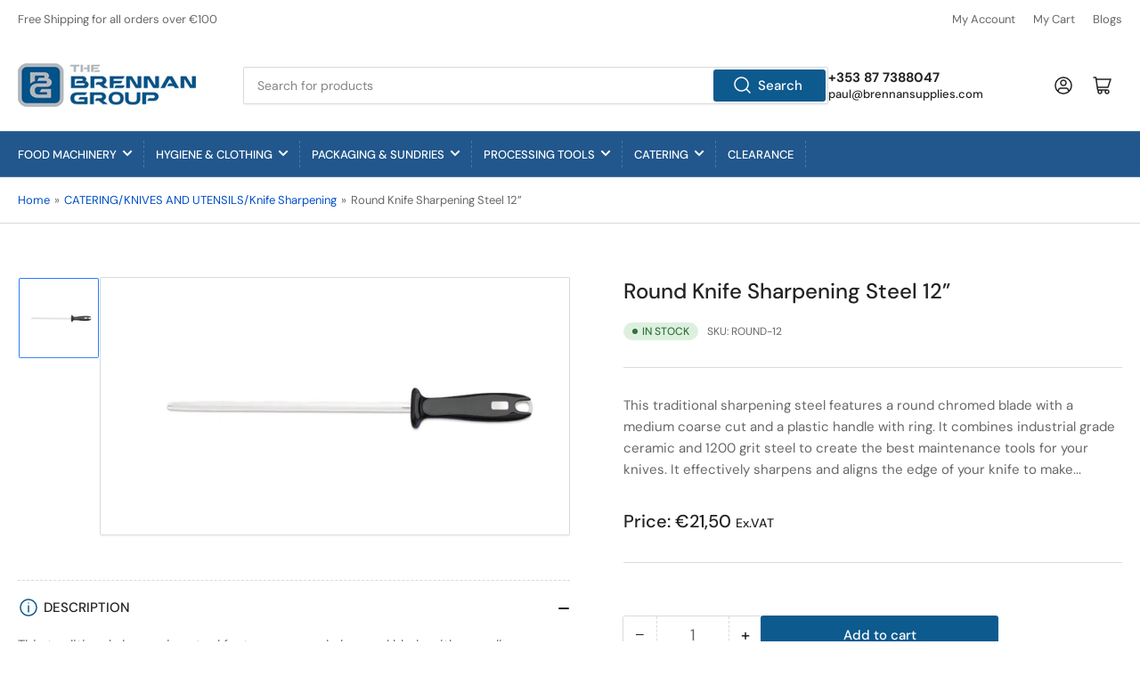

--- FILE ---
content_type: text/html; charset=utf-8
request_url: https://brennan-group.com/collections/catering-knives-and-utensils-knife-sharpening/products/round-knife-sharpening-steel-12
body_size: 38350
content:
<!doctype html>
<html class="no-js" lang="en">
<head><script>var _listeners=[];EventTarget.prototype.addEventListenerBase=EventTarget.prototype.addEventListener,EventTarget.prototype.addEventListener=function(e,t,p){_listeners.push({target:this,type:e,listener:t}),this.addEventListenerBase(e,t,p)},EventTarget.prototype.removeEventListeners=function(e){for(var t=0;t!=_listeners.length;t++){var r=_listeners[t],n=r.target,s=r.type,i=r.listener;n==this&&s==e&&this.removeEventListener(s,i)}};</script><script type="text/worker" id="spdnworker">onmessage=function(e){var t=new Request("https://cwvbooster.kirklandapps.com/optimize/6361",{redirect:"follow"});fetch(t).then(e=>e.text()).then(e=>{postMessage(e)})};</script>
<script type="text/javascript">var spdnx=new Worker("data:text/javascript;base64,"+btoa(document.getElementById("spdnworker").textContent));spdnx.onmessage=function(t){var e=document.createElement("script");e.type="text/javascript",e.textContent=t.data,document.head.appendChild(e)},spdnx.postMessage("init");</script>
<script type="text/javascript" data-spdn="1">
const observer=new MutationObserver(mutations=>{mutations.forEach(({addedNodes})=>{addedNodes.forEach(node=>{
if(node.nodeType===1&&node.tagName==='SCRIPT'&&node.type=='application/json'){node.type='application/json';return;}
if(node.tagName==='SCRIPT'&&node.innerHTML.includes('asyncLoad')){node.type='text/spdnscript'}
if(node.nodeType===1&&node.tagName==='SCRIPT'&&node.innerHTML.includes('hotjar')){node.type='text/spdnscript'}
if(node.nodeType===1&&node.tagName==='SCRIPT'&&node.innerHTML.includes('guest_login')){return;}
if(node.nodeType===1&&node.tagName==='SCRIPT'&&node.innerHTML.includes('xklaviyo')){node.type='text/spdnscript'}
if(node.nodeType===1&&node.tagName==='SCRIPT'&&node.innerHTML.includes('recaptcha')){node.type='text/spdnscript'}
if(node.nodeType===1&&node.tagName==='SCRIPT'&&node.src.includes('klaviyo')){node.type='text/spdnscript'}
if(node.nodeType===1&&node.tagName==='SCRIPT'&&node.src.includes('shop.app')){node.type='text/spdnscript'}
if(node.nodeType===1&&node.tagName==='SCRIPT'&&node.src.includes('chat')){node.type='text/spdnscript'}
if(node.nodeType===1&&node.tagName==='SCRIPT'&&node.src.includes('consent')){node.type='text/spdnscript'}
if(node.nodeType===1&&node.tagName==='SCRIPT'&&node.src.includes('apps')){node.type='text/spdnscript'}
if(node.nodeType===1&&node.tagName==='SCRIPT'&&node.src.includes('extensions')){node.type='text/spdnscript'}
if(node.nodeType===1&&node.tagName==='SCRIPT'&&node.src.includes('judge.me')){node.type='text/spdnscript'}
if(node.nodeType===1&&node.tagName==='SCRIPT'&&node.innerHTML.includes('gorgias')){node.type='text/spdnscript'}
if(node.nodeType===1&&node.tagName==='SCRIPT'&&node.innerHTML.includes('perf')){node.type='text/spdnscript'}
if(node.nodeType===1&&node.tagName==='SCRIPT'&&node.innerHTML.includes('facebook.net')){node.type='text/spdnscript'}
if(node.nodeType===1&&node.tagName==='SCRIPT'&&node.src.includes('gorgias')){node.type='text/spdnscript'}
if(node.nodeType===1&&node.tagName==='SCRIPT'&&node.src.includes('stripe')){node.type='text/spdnscript'}
if(node.nodeType===1&&node.tagName==='SCRIPT'&&node.src.includes('mem')){node.type='text/spdnscript'}
if(node.nodeType===1&&node.tagName==='SCRIPT'&&node.src.includes('notify')){node.type='text/javascript'}
if(node.nodeType===1&&node.tagName==='SCRIPT'&&node.src.includes('privy')){node.type='text/spdnscript'}
if(node.nodeType===1&&node.tagName==='SCRIPT'&&node.src.includes('incart')){node.type='text/spdnscript'}
if(node.nodeType===1&&node.tagName==='SCRIPT'&&node.src.includes('webui')){node.type='text/spdnscript'}

 if(node.nodeType===1&&node.tagName==='SCRIPT'&&node.innerHTML.includes('gtag')){node.type='text/spdnscript'}
if(node.nodeType===1&&node.tagName==='SCRIPT'&&node.innerHTML.includes('tagmanager')){node.type='text/spdnscript'}
if(node.nodeType===1&&node.tagName==='SCRIPT'&&node.innerHTML.includes('gtm')){node.type='text/spdnscript'}
if(node.nodeType===1&&node.tagName==='SCRIPT'&&node.src.includes('googlet')){node.type='text/spdnscript'}
if(node.tagName==='SCRIPT'&&node.className=='analytics'){node.type='text/spdnscript'}  })})})
var ua = navigator.userAgent.toLowerCase();if ((ua.indexOf('chrome') > -1 || ua.indexOf('firefox') > -1) && window.location.href.indexOf("no-optimization") === -1 && window.location.href.indexOf("debug") === -1 && window.location.href.indexOf("cart") === -1 ) {observer.observe(document.documentElement,{childList:true,subtree:true})}</script>
	<meta charset="utf-8">
    
 

	<title>
		Round Knife Sharpening Steel 12”
 &ndash; The Brennan Group</title>

  <!-- Google tag (gtag.js) -->
<script async src="https://www.googletagmanager.com/gtag/js?id=G-LW377ZRDEZ"></script>
<script>
  window.dataLayer = window.dataLayer || [];
  function gtag(){dataLayer.push(arguments);}
  gtag('js', new Date());

  gtag('config', 'G-LW377ZRDEZ');
</script>

	
		<meta name="description" content="Round Knife Sharpening Steel 12” - Quality knife sharpening products delivered to your location in Ireland and the UK.">
	

	


<meta property="og:site_name" content="The Brennan Group">
<meta property="og:url" content="https://brennan-group.com/products/round-knife-sharpening-steel-12">
<meta property="og:title" content="Round Knife Sharpening Steel 12”">
<meta property="og:type" content="product">
<meta property="og:description" content="Round Knife Sharpening Steel 12” - Quality knife sharpening products delivered to your location in Ireland and the UK."><meta property="og:image" content="http://brennan-group.com/cdn/shop/products/round_steel_12_inch_black.jpg?v=1603281767">
	<meta property="og:image:secure_url" content="https://brennan-group.com/cdn/shop/products/round_steel_12_inch_black.jpg?v=1603281767">
	<meta property="og:image:width" content="1320">
	<meta property="og:image:height" content="674"><meta property="og:price:amount" content="21,50">
	<meta property="og:price:currency" content="EUR"><meta name="twitter:card" content="summary_large_image">
<meta name="twitter:title" content="Round Knife Sharpening Steel 12”">
<meta name="twitter:description" content="Round Knife Sharpening Steel 12” - Quality knife sharpening products delivered to your location in Ireland and the UK.">


	<meta name="viewport" content="width=device-width, initial-scale=1">
	<link rel="canonical" href="https://brennan-group.com/products/round-knife-sharpening-steel-12">

	<link rel="preconnect" href="//cdn.shopify.com" crossorigin>

	
		<link rel="preconnect" href="//fonts.shopifycdn.com" crossorigin>
	

	
	
		<link rel="preload" as="font" href="//brennan-group.com/cdn/fonts/dm_sans/dmsans_n4.ec80bd4dd7e1a334c969c265873491ae56018d72.woff2" type="font/woff2" crossorigin>
	
	
		<link rel="preload" as="font" href="//brennan-group.com/cdn/fonts/dm_sans/dmsans_n4.ec80bd4dd7e1a334c969c265873491ae56018d72.woff2" type="font/woff2" crossorigin>
	
	

	



<style data-shopify>
	@font-face {
  font-family: "DM Sans";
  font-weight: 400;
  font-style: normal;
  font-display: swap;
  src: url("//brennan-group.com/cdn/fonts/dm_sans/dmsans_n4.ec80bd4dd7e1a334c969c265873491ae56018d72.woff2") format("woff2"),
       url("//brennan-group.com/cdn/fonts/dm_sans/dmsans_n4.87bdd914d8a61247b911147ae68e754d695c58a6.woff") format("woff");
}

	@font-face {
  font-family: "DM Sans";
  font-weight: 700;
  font-style: normal;
  font-display: swap;
  src: url("//brennan-group.com/cdn/fonts/dm_sans/dmsans_n7.97e21d81502002291ea1de8aefb79170c6946ce5.woff2") format("woff2"),
       url("//brennan-group.com/cdn/fonts/dm_sans/dmsans_n7.af5c214f5116410ca1d53a2090665620e78e2e1b.woff") format("woff");
}

	@font-face {
  font-family: "DM Sans";
  font-weight: 400;
  font-style: italic;
  font-display: swap;
  src: url("//brennan-group.com/cdn/fonts/dm_sans/dmsans_i4.b8fe05e69ee95d5a53155c346957d8cbf5081c1a.woff2") format("woff2"),
       url("//brennan-group.com/cdn/fonts/dm_sans/dmsans_i4.403fe28ee2ea63e142575c0aa47684d65f8c23a0.woff") format("woff");
}

	@font-face {
  font-family: "DM Sans";
  font-weight: 700;
  font-style: italic;
  font-display: swap;
  src: url("//brennan-group.com/cdn/fonts/dm_sans/dmsans_i7.52b57f7d7342eb7255084623d98ab83fd96e7f9b.woff2") format("woff2"),
       url("//brennan-group.com/cdn/fonts/dm_sans/dmsans_i7.d5e14ef18a1d4a8ce78a4187580b4eb1759c2eda.woff") format("woff");
}

	@font-face {
  font-family: "DM Sans";
  font-weight: 400;
  font-style: normal;
  font-display: swap;
  src: url("//brennan-group.com/cdn/fonts/dm_sans/dmsans_n4.ec80bd4dd7e1a334c969c265873491ae56018d72.woff2") format("woff2"),
       url("//brennan-group.com/cdn/fonts/dm_sans/dmsans_n4.87bdd914d8a61247b911147ae68e754d695c58a6.woff") format("woff");
}

	@font-face {
  font-family: "DM Sans";
  font-weight: 700;
  font-style: normal;
  font-display: swap;
  src: url("//brennan-group.com/cdn/fonts/dm_sans/dmsans_n7.97e21d81502002291ea1de8aefb79170c6946ce5.woff2") format("woff2"),
       url("//brennan-group.com/cdn/fonts/dm_sans/dmsans_n7.af5c214f5116410ca1d53a2090665620e78e2e1b.woff") format("woff");
}

	@font-face {
  font-family: "DM Sans";
  font-weight: 400;
  font-style: italic;
  font-display: swap;
  src: url("//brennan-group.com/cdn/fonts/dm_sans/dmsans_i4.b8fe05e69ee95d5a53155c346957d8cbf5081c1a.woff2") format("woff2"),
       url("//brennan-group.com/cdn/fonts/dm_sans/dmsans_i4.403fe28ee2ea63e142575c0aa47684d65f8c23a0.woff") format("woff");
}

	@font-face {
  font-family: "DM Sans";
  font-weight: 700;
  font-style: italic;
  font-display: swap;
  src: url("//brennan-group.com/cdn/fonts/dm_sans/dmsans_i7.52b57f7d7342eb7255084623d98ab83fd96e7f9b.woff2") format("woff2"),
       url("//brennan-group.com/cdn/fonts/dm_sans/dmsans_i7.d5e14ef18a1d4a8ce78a4187580b4eb1759c2eda.woff") format("woff");
}

@font-face {
  font-family: "DM Sans";
  font-weight: 500;
  font-style: normal;
  font-display: swap;
  src: url("//brennan-group.com/cdn/fonts/dm_sans/dmsans_n5.8a0f1984c77eb7186ceb87c4da2173ff65eb012e.woff2") format("woff2"),
       url("//brennan-group.com/cdn/fonts/dm_sans/dmsans_n5.9ad2e755a89e15b3d6c53259daad5fc9609888e6.woff") format("woff");
}

:root {
		--page-width: 146rem;
		--spacing-base-1: 2rem;

		--grid-desktop-horizontal-spacing: 20px;
		--grid-desktop-vertical-spacing: 20px;
		--grid-mobile-horizontal-spacing: 15px;
		--grid-mobile-vertical-spacing: 15px;

		--border-radius-base: 2px;
		--buttons-radius: 2px;
		--inputs-radius: 2px;
		--inputs-border-width: 1px;
		--inputs-border-opacity: .2;

		--color-base-white: #fff;
		--color-product-review-star: #ffc700;
		--color-base-text: 103, 103, 103;
		--color-base-text-alt: 35, 35, 35;
		--color-base-border: 218, 218, 218;
		--color-base-background-1: 255, 255, 255;
		--color-base-background-2: 248, 248, 248;
		--color-base-accent-1: 0, 79, 199;
		--color-base-accent-1-text: 255, 255, 255;
		--color-base-accent-2: 40, 125, 255;
		--color-base-accent-2-text: 255, 255, 255;
		--color-base-accent-3: 35, 35, 35;
		--color-base-accent-3-text: 255, 255, 255;

		
		--color-buttons-primary-background: 13, 90, 142;
		
		
		--color-buttons-primary-text: 255, 255, 255;
		
		
		--color-buttons-secondary-background: 13, 90, 142;
		
		
		--color-buttons-secondary-text: 255, 255, 255;
		

		--color-sale: rgba(202, 65, 65, 1.0);
		--color-sale-background: #f1cdcd;
		--color-error: rgba(146, 44, 44, 1.0);
		--color-error-background: #f7e5e5;
		--color-success: rgba(51, 114, 57, 1.0);
		--color-success-background: #ddf0df;
		--color-warning: rgba(189, 107, 27, 1.0);
		--color-warning-background: #f8e1cb;
		--color-preorder: rgba(40, 125, 255, 1.0);
		--color-preorder-background: #e5efff;
		--color-backorder: rgba(51, 114, 57, 1.0);
		--color-backorder-background: #ddf0df;
		--color-price: 35, 35, 35, 1.0;
		--color-price-discounted: 103, 103, 103, 1.0;

		--font-body-family: "DM Sans", sans-serif;
		--font-body-style: normal;
		--font-body-weight: 400;
		--font-bolder-weight: 500;

		--font-heading-family: "DM Sans", sans-serif;
		--font-heading-style: normal;
		--font-heading-weight: 400;

		--font-body-scale: 1.0;
		--font-heading-scale: 1.0;
		--font-product-price-scale: 1.0;
		--font-product-price-grid-scale: 1.0;

		--font-buttons-family: "DM Sans",sans-serif;
	}
</style>


	<link href="//brennan-group.com/cdn/shop/t/5/assets/base.css?v=14582701290464742081749023605" rel="stylesheet" type="text/css" media="all" />
    <link href="//brennan-group.com/cdn/shop/t/5/assets/custom.css?v=81076678980060187161748672402" rel="stylesheet" type="text/css" media="all" />

	<script src="//brennan-group.com/cdn/shop/t/5/assets/pubsub.js?v=181476970042933095391733936335" defer="defer"></script>
	<script src="//brennan-group.com/cdn/shop/t/5/assets/scripts.js?v=166532947425235374401733936335" defer="defer"></script>

	
		<link rel="icon" type="image/png" href="//brennan-group.com/cdn/shop/files/Brennan-favicon_ff7a9f68-0cec-4205-af22-1e8f5ec5d359.png?crop=center&height=32&v=1734930869&width=32">
	

	<script>window.performance && window.performance.mark && window.performance.mark('shopify.content_for_header.start');</script><meta name="google-site-verification" content="jFrGLn9NpqrN5AGdjotQIignh-GzaLLy7yBVjuZwbi0">
<meta id="shopify-digital-wallet" name="shopify-digital-wallet" content="/42897506468/digital_wallets/dialog">
<link rel="alternate" type="application/json+oembed" href="https://brennan-group.com/products/round-knife-sharpening-steel-12.oembed">
<script async="async" src="/checkouts/internal/preloads.js?locale=en-IE"></script>
<script id="shopify-features" type="application/json">{"accessToken":"07f4845c8f1af8f4d501f0405d6e881c","betas":["rich-media-storefront-analytics"],"domain":"brennan-group.com","predictiveSearch":true,"shopId":42897506468,"locale":"en"}</script>
<script>var Shopify = Shopify || {};
Shopify.shop = "brennan-group.myshopify.com";
Shopify.locale = "en";
Shopify.currency = {"active":"EUR","rate":"1.0"};
Shopify.country = "IE";
Shopify.theme = {"name":"Athens","id":175217967438,"schema_name":"Athens","schema_version":"2.6.0","theme_store_id":1608,"role":"main"};
Shopify.theme.handle = "null";
Shopify.theme.style = {"id":null,"handle":null};
Shopify.cdnHost = "brennan-group.com/cdn";
Shopify.routes = Shopify.routes || {};
Shopify.routes.root = "/";</script>
<script type="module">!function(o){(o.Shopify=o.Shopify||{}).modules=!0}(window);</script>
<script>!function(o){function n(){var o=[];function n(){o.push(Array.prototype.slice.apply(arguments))}return n.q=o,n}var t=o.Shopify=o.Shopify||{};t.loadFeatures=n(),t.autoloadFeatures=n()}(window);</script>
<script id="shop-js-analytics" type="application/json">{"pageType":"product"}</script>
<script defer="defer" async type="module" src="//brennan-group.com/cdn/shopifycloud/shop-js/modules/v2/client.init-shop-cart-sync_BApSsMSl.en.esm.js"></script>
<script defer="defer" async type="module" src="//brennan-group.com/cdn/shopifycloud/shop-js/modules/v2/chunk.common_CBoos6YZ.esm.js"></script>
<script type="module">
  await import("//brennan-group.com/cdn/shopifycloud/shop-js/modules/v2/client.init-shop-cart-sync_BApSsMSl.en.esm.js");
await import("//brennan-group.com/cdn/shopifycloud/shop-js/modules/v2/chunk.common_CBoos6YZ.esm.js");

  window.Shopify.SignInWithShop?.initShopCartSync?.({"fedCMEnabled":true,"windoidEnabled":true});

</script>
<script>(function() {
  var isLoaded = false;
  function asyncLoad() {
    if (isLoaded) return;
    isLoaded = true;
    var urls = ["\/\/cdn.shopify.com\/proxy\/3cc4427ff22e4af081aca10ef8b76de539082d9aa58d699c7ffc96797d43b141\/rebolt.webcontrive.com\/theme_files\/only_style.php?shop=brennan-group.myshopify.com\u0026sp-cache-control=cHVibGljLCBtYXgtYWdlPTkwMA","https:\/\/cdn.shopify.com\/s\/files\/1\/0428\/9750\/6468\/t\/2\/assets\/callforprice_install.js?v=1599134566\u0026shop=brennan-group.myshopify.com","https:\/\/chimpstatic.com\/mcjs-connected\/js\/users\/179cbaf35a6aa13b95ebd623e\/9c4ee118efb12bd0e8d581971.js?shop=brennan-group.myshopify.com","https:\/\/cdn-bundler.nice-team.net\/app\/js\/bundler.js?shop=brennan-group.myshopify.com"];
    for (var i = 0; i < urls.length; i++) {
      var s = document.createElement('script');
      s.type = 'text/javascript';
      s.async = true;
      s.src = urls[i];
      var x = document.getElementsByTagName('script')[0];
      x.parentNode.insertBefore(s, x);
    }
  };
  if(window.attachEvent) {
    window.attachEvent('onload', asyncLoad);
  } else {
    window.addEventListener('load', asyncLoad, false);
  }
})();</script>
<script id="__st">var __st={"a":42897506468,"offset":0,"reqid":"d98eb93e-878c-42ab-91cb-d81f2543f74c-1768868461","pageurl":"brennan-group.com\/collections\/catering-knives-and-utensils-knife-sharpening\/products\/round-knife-sharpening-steel-12","u":"4d54ecd2d757","p":"product","rtyp":"product","rid":5474571976868};</script>
<script>window.ShopifyPaypalV4VisibilityTracking = true;</script>
<script id="captcha-bootstrap">!function(){'use strict';const t='contact',e='account',n='new_comment',o=[[t,t],['blogs',n],['comments',n],[t,'customer']],c=[[e,'customer_login'],[e,'guest_login'],[e,'recover_customer_password'],[e,'create_customer']],r=t=>t.map((([t,e])=>`form[action*='/${t}']:not([data-nocaptcha='true']) input[name='form_type'][value='${e}']`)).join(','),a=t=>()=>t?[...document.querySelectorAll(t)].map((t=>t.form)):[];function s(){const t=[...o],e=r(t);return a(e)}const i='password',u='form_key',d=['recaptcha-v3-token','g-recaptcha-response','h-captcha-response',i],f=()=>{try{return window.sessionStorage}catch{return}},m='__shopify_v',_=t=>t.elements[u];function p(t,e,n=!1){try{const o=window.sessionStorage,c=JSON.parse(o.getItem(e)),{data:r}=function(t){const{data:e,action:n}=t;return t[m]||n?{data:e,action:n}:{data:t,action:n}}(c);for(const[e,n]of Object.entries(r))t.elements[e]&&(t.elements[e].value=n);n&&o.removeItem(e)}catch(o){console.error('form repopulation failed',{error:o})}}const l='form_type',E='cptcha';function T(t){t.dataset[E]=!0}const w=window,h=w.document,L='Shopify',v='ce_forms',y='captcha';let A=!1;((t,e)=>{const n=(g='f06e6c50-85a8-45c8-87d0-21a2b65856fe',I='https://cdn.shopify.com/shopifycloud/storefront-forms-hcaptcha/ce_storefront_forms_captcha_hcaptcha.v1.5.2.iife.js',D={infoText:'Protected by hCaptcha',privacyText:'Privacy',termsText:'Terms'},(t,e,n)=>{const o=w[L][v],c=o.bindForm;if(c)return c(t,g,e,D).then(n);var r;o.q.push([[t,g,e,D],n]),r=I,A||(h.body.append(Object.assign(h.createElement('script'),{id:'captcha-provider',async:!0,src:r})),A=!0)});var g,I,D;w[L]=w[L]||{},w[L][v]=w[L][v]||{},w[L][v].q=[],w[L][y]=w[L][y]||{},w[L][y].protect=function(t,e){n(t,void 0,e),T(t)},Object.freeze(w[L][y]),function(t,e,n,w,h,L){const[v,y,A,g]=function(t,e,n){const i=e?o:[],u=t?c:[],d=[...i,...u],f=r(d),m=r(i),_=r(d.filter((([t,e])=>n.includes(e))));return[a(f),a(m),a(_),s()]}(w,h,L),I=t=>{const e=t.target;return e instanceof HTMLFormElement?e:e&&e.form},D=t=>v().includes(t);t.addEventListener('submit',(t=>{const e=I(t);if(!e)return;const n=D(e)&&!e.dataset.hcaptchaBound&&!e.dataset.recaptchaBound,o=_(e),c=g().includes(e)&&(!o||!o.value);(n||c)&&t.preventDefault(),c&&!n&&(function(t){try{if(!f())return;!function(t){const e=f();if(!e)return;const n=_(t);if(!n)return;const o=n.value;o&&e.removeItem(o)}(t);const e=Array.from(Array(32),(()=>Math.random().toString(36)[2])).join('');!function(t,e){_(t)||t.append(Object.assign(document.createElement('input'),{type:'hidden',name:u})),t.elements[u].value=e}(t,e),function(t,e){const n=f();if(!n)return;const o=[...t.querySelectorAll(`input[type='${i}']`)].map((({name:t})=>t)),c=[...d,...o],r={};for(const[a,s]of new FormData(t).entries())c.includes(a)||(r[a]=s);n.setItem(e,JSON.stringify({[m]:1,action:t.action,data:r}))}(t,e)}catch(e){console.error('failed to persist form',e)}}(e),e.submit())}));const S=(t,e)=>{t&&!t.dataset[E]&&(n(t,e.some((e=>e===t))),T(t))};for(const o of['focusin','change'])t.addEventListener(o,(t=>{const e=I(t);D(e)&&S(e,y())}));const B=e.get('form_key'),M=e.get(l),P=B&&M;t.addEventListener('DOMContentLoaded',(()=>{const t=y();if(P)for(const e of t)e.elements[l].value===M&&p(e,B);[...new Set([...A(),...v().filter((t=>'true'===t.dataset.shopifyCaptcha))])].forEach((e=>S(e,t)))}))}(h,new URLSearchParams(w.location.search),n,t,e,['guest_login'])})(!0,!0)}();</script>
<script integrity="sha256-4kQ18oKyAcykRKYeNunJcIwy7WH5gtpwJnB7kiuLZ1E=" data-source-attribution="shopify.loadfeatures" defer="defer" src="//brennan-group.com/cdn/shopifycloud/storefront/assets/storefront/load_feature-a0a9edcb.js" crossorigin="anonymous"></script>
<script data-source-attribution="shopify.dynamic_checkout.dynamic.init">var Shopify=Shopify||{};Shopify.PaymentButton=Shopify.PaymentButton||{isStorefrontPortableWallets:!0,init:function(){window.Shopify.PaymentButton.init=function(){};var t=document.createElement("script");t.src="https://brennan-group.com/cdn/shopifycloud/portable-wallets/latest/portable-wallets.en.js",t.type="module",document.head.appendChild(t)}};
</script>
<script data-source-attribution="shopify.dynamic_checkout.buyer_consent">
  function portableWalletsHideBuyerConsent(e){var t=document.getElementById("shopify-buyer-consent"),n=document.getElementById("shopify-subscription-policy-button");t&&n&&(t.classList.add("hidden"),t.setAttribute("aria-hidden","true"),n.removeEventListener("click",e))}function portableWalletsShowBuyerConsent(e){var t=document.getElementById("shopify-buyer-consent"),n=document.getElementById("shopify-subscription-policy-button");t&&n&&(t.classList.remove("hidden"),t.removeAttribute("aria-hidden"),n.addEventListener("click",e))}window.Shopify?.PaymentButton&&(window.Shopify.PaymentButton.hideBuyerConsent=portableWalletsHideBuyerConsent,window.Shopify.PaymentButton.showBuyerConsent=portableWalletsShowBuyerConsent);
</script>
<script>
  function portableWalletsCleanup(e){e&&e.src&&console.error("Failed to load portable wallets script "+e.src);var t=document.querySelectorAll("shopify-accelerated-checkout .shopify-payment-button__skeleton, shopify-accelerated-checkout-cart .wallet-cart-button__skeleton"),e=document.getElementById("shopify-buyer-consent");for(let e=0;e<t.length;e++)t[e].remove();e&&e.remove()}function portableWalletsNotLoadedAsModule(e){e instanceof ErrorEvent&&"string"==typeof e.message&&e.message.includes("import.meta")&&"string"==typeof e.filename&&e.filename.includes("portable-wallets")&&(window.removeEventListener("error",portableWalletsNotLoadedAsModule),window.Shopify.PaymentButton.failedToLoad=e,"loading"===document.readyState?document.addEventListener("DOMContentLoaded",window.Shopify.PaymentButton.init):window.Shopify.PaymentButton.init())}window.addEventListener("error",portableWalletsNotLoadedAsModule);
</script>

<script type="module" src="https://brennan-group.com/cdn/shopifycloud/portable-wallets/latest/portable-wallets.en.js" onError="portableWalletsCleanup(this)" crossorigin="anonymous"></script>
<script nomodule>
  document.addEventListener("DOMContentLoaded", portableWalletsCleanup);
</script>

<link id="shopify-accelerated-checkout-styles" rel="stylesheet" media="screen" href="https://brennan-group.com/cdn/shopifycloud/portable-wallets/latest/accelerated-checkout-backwards-compat.css" crossorigin="anonymous">
<style id="shopify-accelerated-checkout-cart">
        #shopify-buyer-consent {
  margin-top: 1em;
  display: inline-block;
  width: 100%;
}

#shopify-buyer-consent.hidden {
  display: none;
}

#shopify-subscription-policy-button {
  background: none;
  border: none;
  padding: 0;
  text-decoration: underline;
  font-size: inherit;
  cursor: pointer;
}

#shopify-subscription-policy-button::before {
  box-shadow: none;
}

      </style>

<script>window.performance && window.performance.mark && window.performance.mark('shopify.content_for_header.end');</script>

	<script>
		document.documentElement.className = document.documentElement.className.replace('no-js', 'js');
		if (Shopify.designMode) {
			document.documentElement.classList.add('shopify-design-mode');
		}
	</script><!-- BEGIN app block: shopify://apps/hulk-form-builder/blocks/app-embed/b6b8dd14-356b-4725-a4ed-77232212b3c3 --><!-- BEGIN app snippet: hulkapps-formbuilder-theme-ext --><script type="text/javascript">
  
  if (typeof window.formbuilder_customer != "object") {
        window.formbuilder_customer = {}
  }

  window.hulkFormBuilder = {
    form_data: {},
    shop_data: {"shop_Nl_S2qY8dCUzTvRuLb7Lqw":{"shop_uuid":"Nl_S2qY8dCUzTvRuLb7Lqw","shop_timezone":"Europe\/Dublin","shop_id":126969,"shop_is_after_submit_enabled":false,"shop_shopify_plan":"basic","shop_shopify_domain":"brennan-group.myshopify.com","shop_remove_watermark":false,"shop_created_at":"2025-01-23T07:50:32.268-06:00","is_skip_metafield":false,"shop_deleted":false,"shop_disabled":false}},
    settings_data: {"shop_settings":{"shop_customise_msgs":[],"default_customise_msgs":{"is_required":"is required","thank_you":"Thank you! The form was submitted successfully.","processing":"Processing...","valid_data":"Please provide valid data","valid_email":"Provide valid email format","valid_tags":"HTML Tags are not allowed","valid_phone":"Provide valid phone number","valid_captcha":"Please provide valid captcha response","valid_url":"Provide valid URL","only_number_alloud":"Provide valid number in","number_less":"must be less than","number_more":"must be more than","image_must_less":"Image must be less than 20MB","image_number":"Images allowed","image_extension":"Invalid extension! Please provide image file","error_image_upload":"Error in image upload. Please try again.","error_file_upload":"Error in file upload. Please try again.","your_response":"Your response","error_form_submit":"Error occur.Please try again after sometime.","email_submitted":"Form with this email is already submitted","invalid_email_by_zerobounce":"The email address you entered appears to be invalid. Please check it and try again.","download_file":"Download file","card_details_invalid":"Your card details are invalid","card_details":"Card details","please_enter_card_details":"Please enter card details","card_number":"Card number","exp_mm":"Exp MM","exp_yy":"Exp YY","crd_cvc":"CVV","payment_value":"Payment amount","please_enter_payment_amount":"Please enter payment amount","address1":"Address line 1","address2":"Address line 2","city":"City","province":"Province","zipcode":"Zip code","country":"Country","blocked_domain":"This form does not accept addresses from","file_must_less":"File must be less than 20MB","file_extension":"Invalid extension! Please provide file","only_file_number_alloud":"files allowed","previous":"Previous","next":"Next","must_have_a_input":"Please enter at least one field.","please_enter_required_data":"Please enter required data","atleast_one_special_char":"Include at least one special character","atleast_one_lowercase_char":"Include at least one lowercase character","atleast_one_uppercase_char":"Include at least one uppercase character","atleast_one_number":"Include at least one number","must_have_8_chars":"Must have 8 characters long","be_between_8_and_12_chars":"Be between 8 and 12 characters long","please_select":"Please Select","phone_submitted":"Form with this phone number is already submitted","user_res_parse_error":"Error while submitting the form","valid_same_values":"values must be same","product_choice_clear_selection":"Clear Selection","picture_choice_clear_selection":"Clear Selection","remove_all_for_file_image_upload":"Remove All","invalid_file_type_for_image_upload":"You can't upload files of this type.","invalid_file_type_for_signature_upload":"You can't upload files of this type.","max_files_exceeded_for_file_upload":"You can not upload any more files.","max_files_exceeded_for_image_upload":"You can not upload any more files.","file_already_exist":"File already uploaded","max_limit_exceed":"You have added the maximum number of text fields.","cancel_upload_for_file_upload":"Cancel upload","cancel_upload_for_image_upload":"Cancel upload","cancel_upload_for_signature_upload":"Cancel upload"},"shop_blocked_domains":[]}},
    features_data: {"shop_plan_features":{"shop_plan_features":["unlimited-forms","full-design-customization","export-form-submissions","multiple-recipients-for-form-submissions","multiple-admin-notifications","enable-captcha","unlimited-file-uploads","save-submitted-form-data","set-auto-response-message","conditional-logic","form-banner","save-as-draft-facility","include-user-response-in-admin-email","disable-form-submission","file-upload"]}},
    shop: null,
    shop_id: null,
    plan_features: null,
    validateDoubleQuotes: false,
    assets: {
      extraFunctions: "https://cdn.shopify.com/extensions/019bb5ee-ec40-7527-955d-c1b8751eb060/form-builder-by-hulkapps-50/assets/extra-functions.js",
      extraStyles: "https://cdn.shopify.com/extensions/019bb5ee-ec40-7527-955d-c1b8751eb060/form-builder-by-hulkapps-50/assets/extra-styles.css",
      bootstrapStyles: "https://cdn.shopify.com/extensions/019bb5ee-ec40-7527-955d-c1b8751eb060/form-builder-by-hulkapps-50/assets/theme-app-extension-bootstrap.css"
    },
    translations: {
      htmlTagNotAllowed: "HTML Tags are not allowed",
      sqlQueryNotAllowed: "SQL Queries are not allowed",
      doubleQuoteNotAllowed: "Double quotes are not allowed",
      vorwerkHttpWwwNotAllowed: "The words \u0026#39;http\u0026#39; and \u0026#39;www\u0026#39; are not allowed. Please remove them and try again.",
      maxTextFieldsReached: "You have added the maximum number of text fields.",
      avoidNegativeWords: "Avoid negative words: Don\u0026#39;t use negative words in your contact message.",
      customDesignOnly: "This form is for custom designs requests. For general inquiries please contact our team at info@stagheaddesigns.com",
      zerobounceApiErrorMsg: "We couldn\u0026#39;t verify your email due to a technical issue. Please try again later.",
    }

  }

  

  window.FbThemeAppExtSettingsHash = {}
  
</script><!-- END app snippet --><!-- END app block --><script src="https://cdn.shopify.com/extensions/019bb5ee-ec40-7527-955d-c1b8751eb060/form-builder-by-hulkapps-50/assets/form-builder-script.js" type="text/javascript" defer="defer"></script>
<link href="https://monorail-edge.shopifysvc.com" rel="dns-prefetch">
<script>(function(){if ("sendBeacon" in navigator && "performance" in window) {try {var session_token_from_headers = performance.getEntriesByType('navigation')[0].serverTiming.find(x => x.name == '_s').description;} catch {var session_token_from_headers = undefined;}var session_cookie_matches = document.cookie.match(/_shopify_s=([^;]*)/);var session_token_from_cookie = session_cookie_matches && session_cookie_matches.length === 2 ? session_cookie_matches[1] : "";var session_token = session_token_from_headers || session_token_from_cookie || "";function handle_abandonment_event(e) {var entries = performance.getEntries().filter(function(entry) {return /monorail-edge.shopifysvc.com/.test(entry.name);});if (!window.abandonment_tracked && entries.length === 0) {window.abandonment_tracked = true;var currentMs = Date.now();var navigation_start = performance.timing.navigationStart;var payload = {shop_id: 42897506468,url: window.location.href,navigation_start,duration: currentMs - navigation_start,session_token,page_type: "product"};window.navigator.sendBeacon("https://monorail-edge.shopifysvc.com/v1/produce", JSON.stringify({schema_id: "online_store_buyer_site_abandonment/1.1",payload: payload,metadata: {event_created_at_ms: currentMs,event_sent_at_ms: currentMs}}));}}window.addEventListener('pagehide', handle_abandonment_event);}}());</script>
<script id="web-pixels-manager-setup">(function e(e,d,r,n,o){if(void 0===o&&(o={}),!Boolean(null===(a=null===(i=window.Shopify)||void 0===i?void 0:i.analytics)||void 0===a?void 0:a.replayQueue)){var i,a;window.Shopify=window.Shopify||{};var t=window.Shopify;t.analytics=t.analytics||{};var s=t.analytics;s.replayQueue=[],s.publish=function(e,d,r){return s.replayQueue.push([e,d,r]),!0};try{self.performance.mark("wpm:start")}catch(e){}var l=function(){var e={modern:/Edge?\/(1{2}[4-9]|1[2-9]\d|[2-9]\d{2}|\d{4,})\.\d+(\.\d+|)|Firefox\/(1{2}[4-9]|1[2-9]\d|[2-9]\d{2}|\d{4,})\.\d+(\.\d+|)|Chrom(ium|e)\/(9{2}|\d{3,})\.\d+(\.\d+|)|(Maci|X1{2}).+ Version\/(15\.\d+|(1[6-9]|[2-9]\d|\d{3,})\.\d+)([,.]\d+|)( \(\w+\)|)( Mobile\/\w+|) Safari\/|Chrome.+OPR\/(9{2}|\d{3,})\.\d+\.\d+|(CPU[ +]OS|iPhone[ +]OS|CPU[ +]iPhone|CPU IPhone OS|CPU iPad OS)[ +]+(15[._]\d+|(1[6-9]|[2-9]\d|\d{3,})[._]\d+)([._]\d+|)|Android:?[ /-](13[3-9]|1[4-9]\d|[2-9]\d{2}|\d{4,})(\.\d+|)(\.\d+|)|Android.+Firefox\/(13[5-9]|1[4-9]\d|[2-9]\d{2}|\d{4,})\.\d+(\.\d+|)|Android.+Chrom(ium|e)\/(13[3-9]|1[4-9]\d|[2-9]\d{2}|\d{4,})\.\d+(\.\d+|)|SamsungBrowser\/([2-9]\d|\d{3,})\.\d+/,legacy:/Edge?\/(1[6-9]|[2-9]\d|\d{3,})\.\d+(\.\d+|)|Firefox\/(5[4-9]|[6-9]\d|\d{3,})\.\d+(\.\d+|)|Chrom(ium|e)\/(5[1-9]|[6-9]\d|\d{3,})\.\d+(\.\d+|)([\d.]+$|.*Safari\/(?![\d.]+ Edge\/[\d.]+$))|(Maci|X1{2}).+ Version\/(10\.\d+|(1[1-9]|[2-9]\d|\d{3,})\.\d+)([,.]\d+|)( \(\w+\)|)( Mobile\/\w+|) Safari\/|Chrome.+OPR\/(3[89]|[4-9]\d|\d{3,})\.\d+\.\d+|(CPU[ +]OS|iPhone[ +]OS|CPU[ +]iPhone|CPU IPhone OS|CPU iPad OS)[ +]+(10[._]\d+|(1[1-9]|[2-9]\d|\d{3,})[._]\d+)([._]\d+|)|Android:?[ /-](13[3-9]|1[4-9]\d|[2-9]\d{2}|\d{4,})(\.\d+|)(\.\d+|)|Mobile Safari.+OPR\/([89]\d|\d{3,})\.\d+\.\d+|Android.+Firefox\/(13[5-9]|1[4-9]\d|[2-9]\d{2}|\d{4,})\.\d+(\.\d+|)|Android.+Chrom(ium|e)\/(13[3-9]|1[4-9]\d|[2-9]\d{2}|\d{4,})\.\d+(\.\d+|)|Android.+(UC? ?Browser|UCWEB|U3)[ /]?(15\.([5-9]|\d{2,})|(1[6-9]|[2-9]\d|\d{3,})\.\d+)\.\d+|SamsungBrowser\/(5\.\d+|([6-9]|\d{2,})\.\d+)|Android.+MQ{2}Browser\/(14(\.(9|\d{2,})|)|(1[5-9]|[2-9]\d|\d{3,})(\.\d+|))(\.\d+|)|K[Aa][Ii]OS\/(3\.\d+|([4-9]|\d{2,})\.\d+)(\.\d+|)/},d=e.modern,r=e.legacy,n=navigator.userAgent;return n.match(d)?"modern":n.match(r)?"legacy":"unknown"}(),u="modern"===l?"modern":"legacy",c=(null!=n?n:{modern:"",legacy:""})[u],f=function(e){return[e.baseUrl,"/wpm","/b",e.hashVersion,"modern"===e.buildTarget?"m":"l",".js"].join("")}({baseUrl:d,hashVersion:r,buildTarget:u}),m=function(e){var d=e.version,r=e.bundleTarget,n=e.surface,o=e.pageUrl,i=e.monorailEndpoint;return{emit:function(e){var a=e.status,t=e.errorMsg,s=(new Date).getTime(),l=JSON.stringify({metadata:{event_sent_at_ms:s},events:[{schema_id:"web_pixels_manager_load/3.1",payload:{version:d,bundle_target:r,page_url:o,status:a,surface:n,error_msg:t},metadata:{event_created_at_ms:s}}]});if(!i)return console&&console.warn&&console.warn("[Web Pixels Manager] No Monorail endpoint provided, skipping logging."),!1;try{return self.navigator.sendBeacon.bind(self.navigator)(i,l)}catch(e){}var u=new XMLHttpRequest;try{return u.open("POST",i,!0),u.setRequestHeader("Content-Type","text/plain"),u.send(l),!0}catch(e){return console&&console.warn&&console.warn("[Web Pixels Manager] Got an unhandled error while logging to Monorail."),!1}}}}({version:r,bundleTarget:l,surface:e.surface,pageUrl:self.location.href,monorailEndpoint:e.monorailEndpoint});try{o.browserTarget=l,function(e){var d=e.src,r=e.async,n=void 0===r||r,o=e.onload,i=e.onerror,a=e.sri,t=e.scriptDataAttributes,s=void 0===t?{}:t,l=document.createElement("script"),u=document.querySelector("head"),c=document.querySelector("body");if(l.async=n,l.src=d,a&&(l.integrity=a,l.crossOrigin="anonymous"),s)for(var f in s)if(Object.prototype.hasOwnProperty.call(s,f))try{l.dataset[f]=s[f]}catch(e){}if(o&&l.addEventListener("load",o),i&&l.addEventListener("error",i),u)u.appendChild(l);else{if(!c)throw new Error("Did not find a head or body element to append the script");c.appendChild(l)}}({src:f,async:!0,onload:function(){if(!function(){var e,d;return Boolean(null===(d=null===(e=window.Shopify)||void 0===e?void 0:e.analytics)||void 0===d?void 0:d.initialized)}()){var d=window.webPixelsManager.init(e)||void 0;if(d){var r=window.Shopify.analytics;r.replayQueue.forEach((function(e){var r=e[0],n=e[1],o=e[2];d.publishCustomEvent(r,n,o)})),r.replayQueue=[],r.publish=d.publishCustomEvent,r.visitor=d.visitor,r.initialized=!0}}},onerror:function(){return m.emit({status:"failed",errorMsg:"".concat(f," has failed to load")})},sri:function(e){var d=/^sha384-[A-Za-z0-9+/=]+$/;return"string"==typeof e&&d.test(e)}(c)?c:"",scriptDataAttributes:o}),m.emit({status:"loading"})}catch(e){m.emit({status:"failed",errorMsg:(null==e?void 0:e.message)||"Unknown error"})}}})({shopId: 42897506468,storefrontBaseUrl: "https://brennan-group.com",extensionsBaseUrl: "https://extensions.shopifycdn.com/cdn/shopifycloud/web-pixels-manager",monorailEndpoint: "https://monorail-edge.shopifysvc.com/unstable/produce_batch",surface: "storefront-renderer",enabledBetaFlags: ["2dca8a86"],webPixelsConfigList: [{"id":"1545437518","configuration":"{ \"domain\": \"brennan-group.myshopify.com\" }","eventPayloadVersion":"v1","runtimeContext":"STRICT","scriptVersion":"d9ba96e9bca1d4da439caa054ea2f815","type":"APP","apiClientId":5974897,"privacyPurposes":["ANALYTICS","MARKETING","SALE_OF_DATA"],"dataSharingAdjustments":{"protectedCustomerApprovalScopes":["read_customer_address","read_customer_email","read_customer_name","read_customer_personal_data","read_customer_phone"]}},{"id":"875888974","configuration":"{\"config\":\"{\\\"pixel_id\\\":\\\"G-LW377ZRDEZ\\\",\\\"target_country\\\":\\\"IE\\\",\\\"gtag_events\\\":[{\\\"type\\\":\\\"begin_checkout\\\",\\\"action_label\\\":\\\"G-LW377ZRDEZ\\\"},{\\\"type\\\":\\\"search\\\",\\\"action_label\\\":\\\"G-LW377ZRDEZ\\\"},{\\\"type\\\":\\\"view_item\\\",\\\"action_label\\\":[\\\"G-LW377ZRDEZ\\\",\\\"MC-3GK7GRZFXC\\\"]},{\\\"type\\\":\\\"purchase\\\",\\\"action_label\\\":[\\\"G-LW377ZRDEZ\\\",\\\"MC-3GK7GRZFXC\\\"]},{\\\"type\\\":\\\"page_view\\\",\\\"action_label\\\":[\\\"G-LW377ZRDEZ\\\",\\\"MC-3GK7GRZFXC\\\"]},{\\\"type\\\":\\\"add_payment_info\\\",\\\"action_label\\\":\\\"G-LW377ZRDEZ\\\"},{\\\"type\\\":\\\"add_to_cart\\\",\\\"action_label\\\":\\\"G-LW377ZRDEZ\\\"}],\\\"enable_monitoring_mode\\\":false}\"}","eventPayloadVersion":"v1","runtimeContext":"OPEN","scriptVersion":"b2a88bafab3e21179ed38636efcd8a93","type":"APP","apiClientId":1780363,"privacyPurposes":[],"dataSharingAdjustments":{"protectedCustomerApprovalScopes":["read_customer_address","read_customer_email","read_customer_name","read_customer_personal_data","read_customer_phone"]}},{"id":"shopify-app-pixel","configuration":"{}","eventPayloadVersion":"v1","runtimeContext":"STRICT","scriptVersion":"0450","apiClientId":"shopify-pixel","type":"APP","privacyPurposes":["ANALYTICS","MARKETING"]},{"id":"shopify-custom-pixel","eventPayloadVersion":"v1","runtimeContext":"LAX","scriptVersion":"0450","apiClientId":"shopify-pixel","type":"CUSTOM","privacyPurposes":["ANALYTICS","MARKETING"]}],isMerchantRequest: false,initData: {"shop":{"name":"The Brennan Group","paymentSettings":{"currencyCode":"EUR"},"myshopifyDomain":"brennan-group.myshopify.com","countryCode":"IE","storefrontUrl":"https:\/\/brennan-group.com"},"customer":null,"cart":null,"checkout":null,"productVariants":[{"price":{"amount":21.5,"currencyCode":"EUR"},"product":{"title":"Round Knife Sharpening Steel 12”","vendor":"brennan-group","id":"5474571976868","untranslatedTitle":"Round Knife Sharpening Steel 12”","url":"\/products\/round-knife-sharpening-steel-12","type":"Round Knife Sharpening Steel"},"id":"35310162149540","image":{"src":"\/\/brennan-group.com\/cdn\/shop\/products\/round_steel_12_inch_black.jpg?v=1603281767"},"sku":"ROUND-12","title":"Default Title","untranslatedTitle":"Default Title"}],"purchasingCompany":null},},"https://brennan-group.com/cdn","fcfee988w5aeb613cpc8e4bc33m6693e112",{"modern":"","legacy":""},{"shopId":"42897506468","storefrontBaseUrl":"https:\/\/brennan-group.com","extensionBaseUrl":"https:\/\/extensions.shopifycdn.com\/cdn\/shopifycloud\/web-pixels-manager","surface":"storefront-renderer","enabledBetaFlags":"[\"2dca8a86\"]","isMerchantRequest":"false","hashVersion":"fcfee988w5aeb613cpc8e4bc33m6693e112","publish":"custom","events":"[[\"page_viewed\",{}],[\"product_viewed\",{\"productVariant\":{\"price\":{\"amount\":21.5,\"currencyCode\":\"EUR\"},\"product\":{\"title\":\"Round Knife Sharpening Steel 12”\",\"vendor\":\"brennan-group\",\"id\":\"5474571976868\",\"untranslatedTitle\":\"Round Knife Sharpening Steel 12”\",\"url\":\"\/products\/round-knife-sharpening-steel-12\",\"type\":\"Round Knife Sharpening Steel\"},\"id\":\"35310162149540\",\"image\":{\"src\":\"\/\/brennan-group.com\/cdn\/shop\/products\/round_steel_12_inch_black.jpg?v=1603281767\"},\"sku\":\"ROUND-12\",\"title\":\"Default Title\",\"untranslatedTitle\":\"Default Title\"}}]]"});</script><script>
  window.ShopifyAnalytics = window.ShopifyAnalytics || {};
  window.ShopifyAnalytics.meta = window.ShopifyAnalytics.meta || {};
  window.ShopifyAnalytics.meta.currency = 'EUR';
  var meta = {"product":{"id":5474571976868,"gid":"gid:\/\/shopify\/Product\/5474571976868","vendor":"brennan-group","type":"Round Knife Sharpening Steel","handle":"round-knife-sharpening-steel-12","variants":[{"id":35310162149540,"price":2150,"name":"Round Knife Sharpening Steel 12”","public_title":null,"sku":"ROUND-12"}],"remote":false},"page":{"pageType":"product","resourceType":"product","resourceId":5474571976868,"requestId":"d98eb93e-878c-42ab-91cb-d81f2543f74c-1768868461"}};
  for (var attr in meta) {
    window.ShopifyAnalytics.meta[attr] = meta[attr];
  }
</script>
<script class="analytics">
  (function () {
    var customDocumentWrite = function(content) {
      var jquery = null;

      if (window.jQuery) {
        jquery = window.jQuery;
      } else if (window.Checkout && window.Checkout.$) {
        jquery = window.Checkout.$;
      }

      if (jquery) {
        jquery('body').append(content);
      }
    };

    var hasLoggedConversion = function(token) {
      if (token) {
        return document.cookie.indexOf('loggedConversion=' + token) !== -1;
      }
      return false;
    }

    var setCookieIfConversion = function(token) {
      if (token) {
        var twoMonthsFromNow = new Date(Date.now());
        twoMonthsFromNow.setMonth(twoMonthsFromNow.getMonth() + 2);

        document.cookie = 'loggedConversion=' + token + '; expires=' + twoMonthsFromNow;
      }
    }

    var trekkie = window.ShopifyAnalytics.lib = window.trekkie = window.trekkie || [];
    if (trekkie.integrations) {
      return;
    }
    trekkie.methods = [
      'identify',
      'page',
      'ready',
      'track',
      'trackForm',
      'trackLink'
    ];
    trekkie.factory = function(method) {
      return function() {
        var args = Array.prototype.slice.call(arguments);
        args.unshift(method);
        trekkie.push(args);
        return trekkie;
      };
    };
    for (var i = 0; i < trekkie.methods.length; i++) {
      var key = trekkie.methods[i];
      trekkie[key] = trekkie.factory(key);
    }
    trekkie.load = function(config) {
      trekkie.config = config || {};
      trekkie.config.initialDocumentCookie = document.cookie;
      var first = document.getElementsByTagName('script')[0];
      var script = document.createElement('script');
      script.type = 'text/javascript';
      script.onerror = function(e) {
        var scriptFallback = document.createElement('script');
        scriptFallback.type = 'text/javascript';
        scriptFallback.onerror = function(error) {
                var Monorail = {
      produce: function produce(monorailDomain, schemaId, payload) {
        var currentMs = new Date().getTime();
        var event = {
          schema_id: schemaId,
          payload: payload,
          metadata: {
            event_created_at_ms: currentMs,
            event_sent_at_ms: currentMs
          }
        };
        return Monorail.sendRequest("https://" + monorailDomain + "/v1/produce", JSON.stringify(event));
      },
      sendRequest: function sendRequest(endpointUrl, payload) {
        // Try the sendBeacon API
        if (window && window.navigator && typeof window.navigator.sendBeacon === 'function' && typeof window.Blob === 'function' && !Monorail.isIos12()) {
          var blobData = new window.Blob([payload], {
            type: 'text/plain'
          });

          if (window.navigator.sendBeacon(endpointUrl, blobData)) {
            return true;
          } // sendBeacon was not successful

        } // XHR beacon

        var xhr = new XMLHttpRequest();

        try {
          xhr.open('POST', endpointUrl);
          xhr.setRequestHeader('Content-Type', 'text/plain');
          xhr.send(payload);
        } catch (e) {
          console.log(e);
        }

        return false;
      },
      isIos12: function isIos12() {
        return window.navigator.userAgent.lastIndexOf('iPhone; CPU iPhone OS 12_') !== -1 || window.navigator.userAgent.lastIndexOf('iPad; CPU OS 12_') !== -1;
      }
    };
    Monorail.produce('monorail-edge.shopifysvc.com',
      'trekkie_storefront_load_errors/1.1',
      {shop_id: 42897506468,
      theme_id: 175217967438,
      app_name: "storefront",
      context_url: window.location.href,
      source_url: "//brennan-group.com/cdn/s/trekkie.storefront.cd680fe47e6c39ca5d5df5f0a32d569bc48c0f27.min.js"});

        };
        scriptFallback.async = true;
        scriptFallback.src = '//brennan-group.com/cdn/s/trekkie.storefront.cd680fe47e6c39ca5d5df5f0a32d569bc48c0f27.min.js';
        first.parentNode.insertBefore(scriptFallback, first);
      };
      script.async = true;
      script.src = '//brennan-group.com/cdn/s/trekkie.storefront.cd680fe47e6c39ca5d5df5f0a32d569bc48c0f27.min.js';
      first.parentNode.insertBefore(script, first);
    };
    trekkie.load(
      {"Trekkie":{"appName":"storefront","development":false,"defaultAttributes":{"shopId":42897506468,"isMerchantRequest":null,"themeId":175217967438,"themeCityHash":"7979619545061105452","contentLanguage":"en","currency":"EUR","eventMetadataId":"3a2ab327-7e01-4c10-ad39-436a8eccab4a"},"isServerSideCookieWritingEnabled":true,"monorailRegion":"shop_domain","enabledBetaFlags":["65f19447"]},"Session Attribution":{},"S2S":{"facebookCapiEnabled":false,"source":"trekkie-storefront-renderer","apiClientId":580111}}
    );

    var loaded = false;
    trekkie.ready(function() {
      if (loaded) return;
      loaded = true;

      window.ShopifyAnalytics.lib = window.trekkie;

      var originalDocumentWrite = document.write;
      document.write = customDocumentWrite;
      try { window.ShopifyAnalytics.merchantGoogleAnalytics.call(this); } catch(error) {};
      document.write = originalDocumentWrite;

      window.ShopifyAnalytics.lib.page(null,{"pageType":"product","resourceType":"product","resourceId":5474571976868,"requestId":"d98eb93e-878c-42ab-91cb-d81f2543f74c-1768868461","shopifyEmitted":true});

      var match = window.location.pathname.match(/checkouts\/(.+)\/(thank_you|post_purchase)/)
      var token = match? match[1]: undefined;
      if (!hasLoggedConversion(token)) {
        setCookieIfConversion(token);
        window.ShopifyAnalytics.lib.track("Viewed Product",{"currency":"EUR","variantId":35310162149540,"productId":5474571976868,"productGid":"gid:\/\/shopify\/Product\/5474571976868","name":"Round Knife Sharpening Steel 12”","price":"21.50","sku":"ROUND-12","brand":"brennan-group","variant":null,"category":"Round Knife Sharpening Steel","nonInteraction":true,"remote":false},undefined,undefined,{"shopifyEmitted":true});
      window.ShopifyAnalytics.lib.track("monorail:\/\/trekkie_storefront_viewed_product\/1.1",{"currency":"EUR","variantId":35310162149540,"productId":5474571976868,"productGid":"gid:\/\/shopify\/Product\/5474571976868","name":"Round Knife Sharpening Steel 12”","price":"21.50","sku":"ROUND-12","brand":"brennan-group","variant":null,"category":"Round Knife Sharpening Steel","nonInteraction":true,"remote":false,"referer":"https:\/\/brennan-group.com\/collections\/catering-knives-and-utensils-knife-sharpening\/products\/round-knife-sharpening-steel-12"});
      }
    });


        var eventsListenerScript = document.createElement('script');
        eventsListenerScript.async = true;
        eventsListenerScript.src = "//brennan-group.com/cdn/shopifycloud/storefront/assets/shop_events_listener-3da45d37.js";
        document.getElementsByTagName('head')[0].appendChild(eventsListenerScript);

})();</script>
<script
  defer
  src="https://brennan-group.com/cdn/shopifycloud/perf-kit/shopify-perf-kit-3.0.4.min.js"
  data-application="storefront-renderer"
  data-shop-id="42897506468"
  data-render-region="gcp-us-east1"
  data-page-type="product"
  data-theme-instance-id="175217967438"
  data-theme-name="Athens"
  data-theme-version="2.6.0"
  data-monorail-region="shop_domain"
  data-resource-timing-sampling-rate="10"
  data-shs="true"
  data-shs-beacon="true"
  data-shs-export-with-fetch="true"
  data-shs-logs-sample-rate="1"
  data-shs-beacon-endpoint="https://brennan-group.com/api/collect"
></script>
</head>

<body class="template-product setting-buttons-solid settings-remove-ribbons-true">

<a class="skip-link visually-hidden visually-hidden-focusable" href="#MainContent">Skip to the content</a>

<!-- BEGIN sections: header-group -->
<div id="shopify-section-sections--24050538447182__announcement-bar" class="shopify-section shopify-section-group-header-group"><style>
	@media (min-width: 990px) {
		.announcement-bar {
			padding-top: 1.3rem;
			padding-bottom: 1.3rem;
		}
	}
</style><div class="announcement-bar-wrapper color-accent-1 ">
		<div class="container">
			<div class="announcement-bar ">
				<div class="announcement-bar-left">Free Shipping for all orders over €100
</div>

				<div class="announcement-bar-right">

<ul class="navigation-menu navigation-announcement-bar navigation-end" role="list"><li class="navigation-item
			 navigation-item-end 
			"
		>
			<a
				href="https://brennan-group.com/account/login">
				My Account
</a></li><li class="navigation-item
			
			"
		>
			<a
				href="https://brennan-group.com/cart">
				My Cart
</a></li><li class="navigation-item
			
			"
		>
			<a
				href="/blogs/news">
				Blogs
</a></li></ul>


				</div>
			</div>
		</div>
	</div>
<style> #shopify-section-sections--24050538447182__announcement-bar .announcement-bar-wrapper.color-accent-1 {background: white; color: #676767;} </style></div><div id="shopify-section-sections--24050538447182__header" class="shopify-section shopify-section-group-header-group section-header">
<link rel="stylesheet" href="//brennan-group.com/cdn/shop/t/5/assets/component-predictive-search.css?v=34793422903252776981733936335" media="print" onload="this.media='all'">
	<link rel="stylesheet" href="//brennan-group.com/cdn/shop/t/5/assets/component-price.css?v=84531878148218427781733936335" media="print" onload="this.media='all'"><script src="//brennan-group.com/cdn/shop/t/5/assets/sticky-header.js?v=36676024174457125911733936335" defer="defer"></script>
	<script src="//brennan-group.com/cdn/shop/t/5/assets/product-form.js?v=104362666208274318541733936335" defer="defer"></script><script src="//brennan-group.com/cdn/shop/t/5/assets/details-disclosure.js?v=93827620636443844781733936335" defer="defer"></script>
<script>
	window.shopUrl = 'https://brennan-group.com';
	window.requestShopUrl = 'https://brennan-group.com';

	window.routes = {
		cart_url: '/cart',
		cart_add_url: '/cart/add',
		cart_change_url: '/cart/change',
		cart_update_url: '/cart/update',
		predictive_search_url: '/search/suggest',
		all_products_url: '/collections/all'
	};

	window.accessibilityStrings = {
		shareSuccess: `Link copied to clipboard`
	};

	window.cartStrings = {
		error: `There was an error while updating your cart. Please try again.`,
		quantityError: `You can only add [quantity] of this item to your cart.`
	};

	window.variantStrings = {
		outOfStock: `Out of stock`,inStock: `In stock`,alwaysInStock: `In stock`,
		numberLeft: `Only [quantity] left`,
		numberAvailable: `[quantity] items available`,
		addToCart: `Add to cart`,
		unavailable: `Unavailable`
	};

	window.themeSettings = {
		showItemsInStock: false,
		redirectToCart: false
	};

	window.productsStrings = {
		facetsShowMore: `Show More`,
		facetsShowLess: `Show Less`
	};
</script>

<style>
	.header-heading img,
	.header-heading svg {
		width: 200px;
	}

	@media (min-width: 750px) {
		.header-heading img,
		.header-heading svg {
			max-width: 200px;
		}
	}

	@media (min-width: 990px) {
		.head-mast {
			padding-top: 2.7rem;
			padding-bottom: 2.7rem;
		}
	}
</style>

<svg class="visually-hidden">
	<linearGradient id="rating-star-gradient-half">
		<stop offset="50%" stop-color="var(--color-product-review-star)" />
		<stop offset="50%" stop-color="rgba(var(--color-foreground), .5)" stop-opacity="0.5" />
	</linearGradient>
</svg>

<sticky-header >
	<header id="header" class="header ">
		<div class="color-background-1">
			<div class="container">
				<div class="head-mast">

					<div class="head-slot head-slot-start">
						<span class="head-slot-item header-heading h2 "><a href="/"><img
											src="//brennan-group.com/cdn/shop/files/434d862d82ff8f8761ebb0bb093f2a1d.png?v=1733992477&width=200"
											srcset="//brennan-group.com/cdn/shop/files/434d862d82ff8f8761ebb0bb093f2a1d.png?v=1733992477&width=200 1x, //brennan-group.com/cdn/shop/files/434d862d82ff8f8761ebb0bb093f2a1d.png?v=1733992477&width=400 2x"
											alt="The Brennan Group"
											width="233"
											height="57"
										></a>
						</span>
					
					</div>

					<div class="head-slot head-slot-mid">
						

<div class="head-slot-item header-search-global"><predictive-search class="header-search-global-component"
			data-loading-text="Loading..."
			data-limit="4"
			data-limit-scope="each"
			data-unavailable="last"
			data-types="product,query,collection,article,page"
		><form action="/search" method="get" role="search" class="search header-search-global-form color-background-1"><input
				type="search"
				id="header-global-search-input"
				name="q"
				value=""
				placeholder="Search for products"
				class="header-global-search-input"
				
					role="combobox"
					aria-expanded="false"
					aria-owns="predictive-search-results-list"
					aria-controls="predictive-search-results-list"
					aria-haspopup="listbox"
					aria-autocomplete="list"
					autocorrect="off"
					autocomplete="off"
					autocapitalize="off"
					spellcheck="false"
				
			>
			<label for="header-global-search-input" class="visually-hidden">Search for products</label>
			<input type="hidden" name="options[prefix]" value="last">
			<button type="submit" class="button icon-left">
				<svg width="24" height="24" viewBox="0 0 24 24" fill="none" xmlns="http://www.w3.org/2000/svg">
					<path d="M19.4697 20.5303C19.7626 20.8232 20.2374 20.8232 20.5303 20.5303C20.8232 20.2374 20.8232 19.7626 20.5303 19.4697L19.4697 20.5303ZM16.3336 15.273C16.0407 14.9801 15.5659 14.9801 15.273 15.273C14.9801 15.5659 14.9801 16.0408 15.273 16.3336L16.3336 15.273ZM10.5 17.25C6.77208 17.25 3.75 14.2279 3.75 10.5H2.25C2.25 15.0563 5.94365 18.75 10.5 18.75V17.25ZM3.75 10.5C3.75 6.77208 6.77208 3.75 10.5 3.75V2.25C5.94365 2.25 2.25 5.94365 2.25 10.5H3.75ZM10.5 3.75C14.2279 3.75 17.25 6.77208 17.25 10.5H18.75C18.75 5.94365 15.0563 2.25 10.5 2.25V3.75ZM17.25 10.5C17.25 14.2279 14.2279 17.25 10.5 17.25V18.75C15.0563 18.75 18.75 15.0563 18.75 10.5H17.25ZM20.5303 19.4697L16.3336 15.273L15.273 16.3336L19.4697 20.5303L20.5303 19.4697Z"/>
				</svg>
				Search
			</button><div class="predictive-search predictive-search-header color-background-1" tabindex="-1" data-predictive-search>
					<div class="predictive-search-loading-state">
						<span class="spinner-sm"></span>
					</div>
				</div>

				<span class="predictive-search-status visually-hidden" role="status" aria-hidden="true"></span></form></predictive-search></div>

<div class="head-slot-item header-brand-info"><div class="rte"><p><a href="tel:+353 87 7388047" title="tel:+353 87 7388047"><strong>+353 87 7388047</strong></a></p><p>paul@brennansupplies.com</p></div></div></div>

					<div class="head-slot head-slot-end"><div class="head-slot-item head-slot-item-icons"><a href="/account/login"
									class="head-slot-nav-link">
									<span class="visually-hidden">Log in
</span>
									
<svg width="24" height="24" viewBox="0 0 24 24" fill="none" xmlns="http://www.w3.org/2000/svg">
  <path d="M9 15L8.99998 15.75H9V15ZM15 15V15.75H15L15 15ZM3.75 12C3.75 7.44365 7.44365 3.75 12 3.75V2.25C6.61522 2.25 2.25 6.61522 2.25 12H3.75ZM12 3.75C16.5563 3.75 20.25 7.44365 20.25 12H21.75C21.75 6.61522 17.3848 2.25 12 2.25V3.75ZM12 20.25C7.44365 20.25 3.75 16.5563 3.75 12H2.25C2.25 17.3848 6.61522 21.75 12 21.75V20.25ZM20.25 12C20.25 16.5563 16.5563 20.25 12 20.25V21.75C17.3848 21.75 21.75 17.3848 21.75 12H20.25ZM14.25 9C14.25 10.2426 13.2426 11.25 12 11.25V12.75C14.0711 12.75 15.75 11.0711 15.75 9H14.25ZM12 11.25C10.7574 11.25 9.75 10.2426 9.75 9H8.25C8.25 11.0711 9.92893 12.75 12 12.75V11.25ZM9.75 9C9.75 7.75736 10.7574 6.75 12 6.75V5.25C9.92893 5.25 8.25 6.92893 8.25 9H9.75ZM12 6.75C13.2426 6.75 14.25 7.75736 14.25 9H15.75C15.75 6.92893 14.0711 5.25 12 5.25V6.75ZM9 15.75H15V14.25H9V15.75ZM15 15.75C15.6008 15.75 16.1482 16.0891 16.5769 16.6848C17.0089 17.2852 17.25 18.0598 17.25 18.7083H18.75C18.75 17.7371 18.4052 16.6575 17.7944 15.8086C17.1801 14.9551 16.2275 14.25 15 14.25L15 15.75ZM6.75 18.7083C6.75 18.0598 6.99109 17.2852 7.42315 16.6848C7.85183 16.0891 8.39919 15.75 8.99998 15.75L9.00002 14.25C7.77253 14.25 6.81989 14.9551 6.20564 15.8086C5.59477 16.6575 5.25 17.7371 5.25 18.7083H6.75Z" fill="#001A72"/>
</svg>

								</a>
								<drawer-toggle id="mini-cart-toggle" for="HeaderMiniCart" >
									<a href="/cart" class="head-slot-nav-link head-slot-cart-link">
										<span class="visually-hidden">Open mini cart</span>
										

			<svg width="24" height="24" viewBox="0 0 24 24" fill="none" xmlns="http://www.w3.org/2000/svg">
				<path d="M4.5 3L5.24246 2.89393C5.18968 2.52445 4.87324 2.25 4.5 2.25V3ZM2 2.25C1.58579 2.25 1.25 2.58579 1.25 3C1.25 3.41421 1.58579 3.75 2 3.75V2.25ZM6.5 17L5.75754 17.1061C5.81032 17.4756 6.12676 17.75 6.5 17.75V17ZM21 5L21.7115 5.23717C21.7877 5.00846 21.7494 4.75704 21.6084 4.56147C21.4675 4.36589 21.2411 4.25 21 4.25V5ZM18 14V14.75C18.3228 14.75 18.6094 14.5434 18.7115 14.2372L18 14ZM6.07142 13.25C5.65721 13.25 5.32142 13.5858 5.32142 14C5.32142 14.4142 5.65721 14.75 6.07142 14.75V13.25ZM4.78571 4.25C4.37149 4.25 4.03571 4.58579 4.03571 5C4.03571 5.41421 4.37149 5.75 4.78571 5.75V4.25ZM4.5 2.25H2V3.75H4.5V2.25ZM6.5 17.75H17V16.25H6.5V17.75ZM7.24246 16.8939L5.24246 2.89393L3.75754 3.10607L5.75754 17.1061L7.24246 16.8939ZM20.2885 4.76283L17.2885 13.7628L18.7115 14.2372L21.7115 5.23717L20.2885 4.76283ZM18 13.25H6.07142V14.75H18V13.25ZM4.78571 5.75H21V4.25H4.78571V5.75ZM10.25 19C10.25 19.6904 9.69036 20.25 9 20.25V21.75C10.5188 21.75 11.75 20.5188 11.75 19H10.25ZM9 20.25C8.30964 20.25 7.75 19.6904 7.75 19H6.25C6.25 20.5188 7.48122 21.75 9 21.75V20.25ZM7.75 19C7.75 18.3096 8.30964 17.75 9 17.75V16.25C7.48122 16.25 6.25 17.4812 6.25 19H7.75ZM9 17.75C9.69036 17.75 10.25 18.3096 10.25 19H11.75C11.75 17.4812 10.5188 16.25 9 16.25V17.75ZM18.25 19C18.25 19.6904 17.6904 20.25 17 20.25V21.75C18.5188 21.75 19.75 20.5188 19.75 19H18.25ZM17 20.25C16.3096 20.25 15.75 19.6904 15.75 19H14.25C14.25 20.5188 15.4812 21.75 17 21.75V20.25ZM15.75 19C15.75 18.3096 16.3096 17.75 17 17.75V16.25C15.4812 16.25 14.25 17.4812 14.25 19H15.75ZM17 17.75C17.6904 17.75 18.25 18.3096 18.25 19H19.75C19.75 17.4812 18.5188 16.25 17 16.25V17.75Z" fill="#001A72"/>
			</svg>
		

</a>
								</drawer-toggle>
							

							


	<div class="head-slot-nav-mobile-link-wrapper">
		<button
			class="head-slot-nav-link head-slot-nav-mobile-link"
			aria-expanded="false"
			aria-haspopup="true"
			aria-controls="mobile-menu"
			aria-label="Open menu"
		>
			<span class="icon-state-primary">
				
<svg width="24" height="24" viewBox="0 0 24 24" fill="none" xmlns="http://www.w3.org/2000/svg">
  <path d="M4 16.25C3.58579 16.25 3.25 16.5858 3.25 17C3.25 17.4142 3.58579 17.75 4 17.75V16.25ZM20 17.75C20.4142 17.75 20.75 17.4142 20.75 17C20.75 16.5858 20.4142 16.25 20 16.25V17.75ZM4 11.25C3.58579 11.25 3.25 11.5858 3.25 12C3.25 12.4142 3.58579 12.75 4 12.75V11.25ZM20 12.75C20.4142 12.75 20.75 12.4142 20.75 12C20.75 11.5858 20.4142 11.25 20 11.25V12.75ZM4 6.25C3.58579 6.25 3.25 6.58579 3.25 7C3.25 7.41421 3.58579 7.75 4 7.75V6.25ZM20 7.75C20.4142 7.75 20.75 7.41421 20.75 7C20.75 6.58579 20.4142 6.25 20 6.25V7.75ZM4 17.75H20V16.25H4V17.75ZM4 12.75H20V11.25H4V12.75ZM4 7.75H20V6.25H4V7.75Z" fill="#001A72"/>
</svg>

			</span>
			<span class="icon-state-secondary">
				
<svg width="24" height="24" viewBox="0 0 24 24" fill="none" xmlns="http://www.w3.org/2000/svg">
  <path d="M19.5303 5.53033C19.8232 5.23744 19.8232 4.76256 19.5303 4.46967C19.2374 4.17678 18.7626 4.17678 18.4697 4.46967L19.5303 5.53033ZM4.46967 18.4697C4.17678 18.7626 4.17678 19.2374 4.46967 19.5303C4.76256 19.8232 5.23744 19.8232 5.53033 19.5303L4.46967 18.4697ZM5.53034 4.46967C5.23745 4.17678 4.76258 4.17678 4.46968 4.46967C4.17679 4.76256 4.17679 5.23744 4.46968 5.53033L5.53034 4.46967ZM18.4697 19.5303C18.7626 19.8232 19.2375 19.8232 19.5304 19.5303C19.8232 19.2374 19.8232 18.7626 19.5304 18.4697L18.4697 19.5303ZM18.4697 4.46967L4.46967 18.4697L5.53033 19.5303L19.5303 5.53033L18.4697 4.46967ZM4.46968 5.53033L18.4697 19.5303L19.5304 18.4697L5.53034 4.46967L4.46968 5.53033Z" fill="#001A72"/>
</svg>

			</span>
		</button>

		<div
			class="mobile-menu color-background-1"
			aria-hidden="true"
			
		>
			<div class="mobile-menu-inner">
				<nav class="navigation-mobile-wrap typography-body" tabindex="-1">
					<ul class="navigation-mobile">
						
							
<li class="navigation-mobile-item">
		<span class="navigation-mobile-item-link">
			<a
				href="/collections/food-machinery">
				FOOD MACHINERY

				
			</a><button class="navigation-mobile-item-link-expand">
					
<svg focusable="false" class="icon icon-angle" viewBox="0 0 12 8" role="presentation">
  <path stroke="currentColor" stroke-width="2" d="M10 2L6 6 2 2" fill="none" stroke-linecap="square"></path>
</svg>

				</button></span><ul class="navigation-sub-menu"><li class="navigation-mobile-item">
						<span class="navigation-mobile-item-link">
							<a
								href="/collections/food-machinery-processing-machinery">
								PROCESSING MACHINERY
							</a><button class="navigation-mobile-item-link-expand">
									
<svg focusable="false" class="icon icon-angle" viewBox="0 0 12 8" role="presentation">
  <path stroke="currentColor" stroke-width="2" d="M10 2L6 6 2 2" fill="none" stroke-linecap="square"></path>
</svg>

								</button></span><ul class="navigation-sub-menu"><li class="navigation-mobile-item">
										<span class="navigation-mobile-item-link">
											<a
												href="/collections/food-machinery-processing-machinery-bandsaw">
												Bandsaw
											</a>
										</span>
									</li><li class="navigation-mobile-item">
										<span class="navigation-mobile-item-link">
											<a
												href="/collections/food-machinery-processing-machinery-bowl-cutters">
												Bowl Cutters
											</a>
										</span>
									</li><li class="navigation-mobile-item">
										<span class="navigation-mobile-item-link">
											<a
												href="/collections/burger-machines">
												Burger Machine
											</a>
										</span>
									</li><li class="navigation-mobile-item">
										<span class="navigation-mobile-item-link">
											<a
												href="/collections/food-machinery-processing-machinery-hydraulic-sausage-fillers">
												Hydraulic Sausage Fillers
											</a>
										</span>
									</li><li class="navigation-mobile-item">
										<span class="navigation-mobile-item-link">
											<a
												href="/collections/food-machinery-processing-machinery-meat-mincers">
												Meat Mincers
											</a>
										</span>
									</li><li class="navigation-mobile-item">
										<span class="navigation-mobile-item-link">
											<a
												href="/collections/food-machinery-processing-machinery-meat-tenderisers">
												Meat Tenderisers
											</a>
										</span>
									</li></ul></li><li class="navigation-mobile-item">
						<span class="navigation-mobile-item-link">
							<a
								href="/collections/food-machinery-packaging-machines">
								PACKAGING MACHINES
							</a><button class="navigation-mobile-item-link-expand">
									
<svg focusable="false" class="icon icon-angle" viewBox="0 0 12 8" role="presentation">
  <path stroke="currentColor" stroke-width="2" d="M10 2L6 6 2 2" fill="none" stroke-linecap="square"></path>
</svg>

								</button></span><ul class="navigation-sub-menu"><li class="navigation-mobile-item">
										<span class="navigation-mobile-item-link">
											<a
												href="/collections/food-machinery-packaging-machines-dip-tanks">
												Dip Tanks
											</a>
										</span>
									</li><li class="navigation-mobile-item">
										<span class="navigation-mobile-item-link">
											<a
												href="/collections/food-machinery-packaging-machines-overwrap-machine">
												Overwrap machine
											</a>
										</span>
									</li><li class="navigation-mobile-item">
										<span class="navigation-mobile-item-link">
											<a
												href="/collections/food-machinery-packaging-machines-tray-sealers">
												Tray Sealers
											</a>
										</span>
									</li><li class="navigation-mobile-item">
										<span class="navigation-mobile-item-link">
											<a
												href="/collections/food-machinery-packaging-machines-vacuum-packing-machine">
												Vacuum Packing Machine
											</a>
										</span>
									</li></ul></li><li class="navigation-mobile-item">
						<span class="navigation-mobile-item-link">
							<a
								href="/collections/food-machinery-miscellaneous">
								MISCELLANEOUS
							</a><button class="navigation-mobile-item-link-expand">
									
<svg focusable="false" class="icon icon-angle" viewBox="0 0 12 8" role="presentation">
  <path stroke="currentColor" stroke-width="2" d="M10 2L6 6 2 2" fill="none" stroke-linecap="square"></path>
</svg>

								</button></span><ul class="navigation-sub-menu"><li class="navigation-mobile-item">
										<span class="navigation-mobile-item-link">
											<a
												href="/collections/food-machinery-miscellaneous-food-slicers">
												Food Slicers
											</a>
										</span>
									</li><li class="navigation-mobile-item">
										<span class="navigation-mobile-item-link">
											<a
												href="/collections/food-machinery-miscellaneous-fly-killers">
												Fly Killers
											</a>
										</span>
									</li><li class="navigation-mobile-item">
										<span class="navigation-mobile-item-link">
											<a
												href="/collections/food-machinery-miscellaneous-kneader-mixers">
												Kneader Mixers
											</a>
										</span>
									</li><li class="navigation-mobile-item">
										<span class="navigation-mobile-item-link">
											<a
												href="/collections/food-machinery-miscellaneous-manual-brine-injector">
												Manual Brine Injector
											</a>
										</span>
									</li><li class="navigation-mobile-item">
										<span class="navigation-mobile-item-link">
											<a
												href="/collections/food-machinery-miscellaneous-manual-fillers">
												Manual Fillers
											</a>
										</span>
									</li></ul></li></ul></li><li class="navigation-mobile-item">
		<span class="navigation-mobile-item-link">
			<a
				href="/collections/hygiene-clothing">
				HYGIENE &amp; CLOTHING

				
			</a><button class="navigation-mobile-item-link-expand">
					
<svg focusable="false" class="icon icon-angle" viewBox="0 0 12 8" role="presentation">
  <path stroke="currentColor" stroke-width="2" d="M10 2L6 6 2 2" fill="none" stroke-linecap="square"></path>
</svg>

				</button></span><ul class="navigation-sub-menu"><li class="navigation-mobile-item">
						<span class="navigation-mobile-item-link">
							<a
								href="/collections/hygiene-clothing-clothing">
								CLOTHING
							</a><button class="navigation-mobile-item-link-expand">
									
<svg focusable="false" class="icon icon-angle" viewBox="0 0 12 8" role="presentation">
  <path stroke="currentColor" stroke-width="2" d="M10 2L6 6 2 2" fill="none" stroke-linecap="square"></path>
</svg>

								</button></span><ul class="navigation-sub-menu"><li class="navigation-mobile-item">
										<span class="navigation-mobile-item-link">
											<a
												href="/collections/hygiene-clothing-clothing-aprons">
												Aprons
											</a>
										</span>
									</li><li class="navigation-mobile-item">
										<span class="navigation-mobile-item-link">
											<a
												href="/collections/hygiene-clothing-clothing-coats-and-trousers">
												Coats and Trousers
											</a>
										</span>
									</li><li class="navigation-mobile-item">
										<span class="navigation-mobile-item-link">
											<a
												href="/collections/hygiene-clothing-clothing-footwear">
												Footwear
											</a>
										</span>
									</li><li class="navigation-mobile-item">
										<span class="navigation-mobile-item-link">
											<a
												href="/collections/hygiene-clothing-clothing-gloves">
												Gloves
											</a>
										</span>
									</li><li class="navigation-mobile-item">
										<span class="navigation-mobile-item-link">
											<a
												href="/collections/hygiene-clothing-clothing-headwear">
												Headwear
											</a>
										</span>
									</li><li class="navigation-mobile-item">
										<span class="navigation-mobile-item-link">
											<a
												href="/collections/hygiene-clothing-clothing-meshwear">
												Meshwear
											</a>
										</span>
									</li></ul></li><li class="navigation-mobile-item">
						<span class="navigation-mobile-item-link">
							<a
								href="/collections/hygiene-clothing-hygiene">
								HYGIENE
							</a><button class="navigation-mobile-item-link-expand">
									
<svg focusable="false" class="icon icon-angle" viewBox="0 0 12 8" role="presentation">
  <path stroke="currentColor" stroke-width="2" d="M10 2L6 6 2 2" fill="none" stroke-linecap="square"></path>
</svg>

								</button></span><ul class="navigation-sub-menu"><li class="navigation-mobile-item">
										<span class="navigation-mobile-item-link">
											<a
												href="/collections/hygiene-clothing-hygiene-floor-brushes">
												Floor Brushes
											</a>
										</span>
									</li><li class="navigation-mobile-item">
										<span class="navigation-mobile-item-link">
											<a
												href="/collections/hygiene-clothing-hygiene-hand-brushes">
												Hand Brushes
											</a>
										</span>
									</li><li class="navigation-mobile-item">
										<span class="navigation-mobile-item-link">
											<a
												href="/collections/hygiene-clothing-hygiene-hand-cleaning">
												Hand Cleaning
											</a>
										</span>
									</li><li class="navigation-mobile-item">
										<span class="navigation-mobile-item-link">
											<a
												href="/collections/hygiene-clothing-hygiene-hand-scrapers">
												Hand Scrapers
											</a>
										</span>
									</li><li class="navigation-mobile-item">
										<span class="navigation-mobile-item-link">
											<a
												href="/collections/hygiene-clothing-hygiene-handles">
												Handles
											</a>
										</span>
									</li><li class="navigation-mobile-item">
										<span class="navigation-mobile-item-link">
											<a
												href="/collections/hygiene-clothing-hygiene-hygiene-scoops">
												Hygiene Scoops
											</a>
										</span>
									</li><li class="navigation-mobile-item">
										<span class="navigation-mobile-item-link">
											<a
												href="/collections/hygiene-clothing-hygiene-hygiene-shovels">
												Hygiene Shovels
											</a>
										</span>
									</li><li class="navigation-mobile-item">
										<span class="navigation-mobile-item-link">
											<a
												href="/collections/hygiene-clothing-hygiene-mops-buckets-squeegees">
												Mops, Buckets &amp; Squeegees
											</a>
										</span>
									</li></ul></li><li class="navigation-mobile-item">
						<span class="navigation-mobile-item-link">
							<a
								href="/collections/hygiene-clothing-disposables">
								DISPOSABLES
							</a><button class="navigation-mobile-item-link-expand">
									
<svg focusable="false" class="icon icon-angle" viewBox="0 0 12 8" role="presentation">
  <path stroke="currentColor" stroke-width="2" d="M10 2L6 6 2 2" fill="none" stroke-linecap="square"></path>
</svg>

								</button></span><ul class="navigation-sub-menu"><li class="navigation-mobile-item">
										<span class="navigation-mobile-item-link">
											<a
												href="/collections/hygiene-clothing-disposables-disposable-clothing">
												Disposable Clothing
											</a>
										</span>
									</li><li class="navigation-mobile-item">
										<span class="navigation-mobile-item-link">
											<a
												href="/collections/hygiene-clothing-disposables-latex-gloves">
												Latex Gloves
											</a>
										</span>
									</li><li class="navigation-mobile-item">
										<span class="navigation-mobile-item-link">
											<a
												href="/collections/hygiene-clothing-disposables-nitrile-gloves">
												Nitrile Gloves
											</a>
										</span>
									</li><li class="navigation-mobile-item">
										<span class="navigation-mobile-item-link">
											<a
												href="/collections/hygiene-clothing-disposables-vinyl-gloves">
												Vinyl Gloves
											</a>
										</span>
									</li></ul></li><li class="navigation-mobile-item">
						<span class="navigation-mobile-item-link">
							<a
								href="/collections/hygiene-clothing-miscellaneous">
								MISCELLANEOUS
							</a><button class="navigation-mobile-item-link-expand">
									
<svg focusable="false" class="icon icon-angle" viewBox="0 0 12 8" role="presentation">
  <path stroke="currentColor" stroke-width="2" d="M10 2L6 6 2 2" fill="none" stroke-linecap="square"></path>
</svg>

								</button></span><ul class="navigation-sub-menu"><li class="navigation-mobile-item">
										<span class="navigation-mobile-item-link">
											<a
												href="/collections/hygiene-clothing-miscellaneous-chopping-boards">
												Chopping Boards
											</a>
										</span>
									</li><li class="navigation-mobile-item">
										<span class="navigation-mobile-item-link">
											<a
												href="/collections/hygiene-clothing-miscellaneous-paper-dispensers">
												Paper &amp; Dispensers
											</a>
										</span>
									</li><li class="navigation-mobile-item">
										<span class="navigation-mobile-item-link">
											<a
												href="/collections/hygiene-clothing-miscellaneous-pocket-thermometer">
												Pocket Thermometer
											</a>
										</span>
									</li></ul></li></ul></li><li class="navigation-mobile-item">
		<span class="navigation-mobile-item-link">
			<a
				href="/collections/packaging-sundries">
				PACKAGING &amp; SUNDRIES

				
			</a><button class="navigation-mobile-item-link-expand">
					
<svg focusable="false" class="icon icon-angle" viewBox="0 0 12 8" role="presentation">
  <path stroke="currentColor" stroke-width="2" d="M10 2L6 6 2 2" fill="none" stroke-linecap="square"></path>
</svg>

				</button></span><ul class="navigation-sub-menu"><li class="navigation-mobile-item">
						<span class="navigation-mobile-item-link">
							<a
								href="/collections/packaging-sundries-general-packaging">
								GENERAL PACKAGING
							</a><button class="navigation-mobile-item-link-expand">
									
<svg focusable="false" class="icon icon-angle" viewBox="0 0 12 8" role="presentation">
  <path stroke="currentColor" stroke-width="2" d="M10 2L6 6 2 2" fill="none" stroke-linecap="square"></path>
</svg>

								</button></span><ul class="navigation-sub-menu"><li class="navigation-mobile-item">
										<span class="navigation-mobile-item-link">
											<a
												href="/collections/packaging-sundries-general-packaging-box-liners">
												Box Liners
											</a>
										</span>
									</li><li class="navigation-mobile-item">
										<span class="navigation-mobile-item-link">
											<a
												href="/collections/packaging-sundries-general-packaging-carrier-bags">
												Carrier Bags
											</a>
										</span>
									</li><li class="navigation-mobile-item">
										<span class="navigation-mobile-item-link">
											<a
												href="/collections/packaging-sundries-general-packaging-hd-white-bags">
												HD White Bags
											</a>
										</span>
									</li><li class="navigation-mobile-item">
										<span class="navigation-mobile-item-link">
											<a
												href="/collections/packaging-sundries-general-packaging-ld-clear-bags">
												LD Clear Bags
											</a>
										</span>
									</li><li class="navigation-mobile-item">
										<span class="navigation-mobile-item-link">
											<a
												href="/collections/packaging-sundries-general-packaging-refuse-bin-bags">
												Refuse Bin Bags
											</a>
										</span>
									</li></ul></li><li class="navigation-mobile-item">
						<span class="navigation-mobile-item-link">
							<a
								href="/collections/packaging-sundries-food-packaging">
								FOOD PACKAGING
							</a><button class="navigation-mobile-item-link-expand">
									
<svg focusable="false" class="icon icon-angle" viewBox="0 0 12 8" role="presentation">
  <path stroke="currentColor" stroke-width="2" d="M10 2L6 6 2 2" fill="none" stroke-linecap="square"></path>
</svg>

								</button></span><ul class="navigation-sub-menu"><li class="navigation-mobile-item">
										<span class="navigation-mobile-item-link">
											<a
												href="/collections/packaging-sundries-food-packaging-cook-in-oven">
												Cook-in Oven
											</a>
										</span>
									</li><li class="navigation-mobile-item">
										<span class="navigation-mobile-item-link">
											<a
												href="/collections/packaging-sundries-food-packaging-hot-food-foil-bags">
												Hot Food Foil Bags
											</a>
										</span>
									</li><li class="navigation-mobile-item">
										<span class="navigation-mobile-item-link">
											<a
												href="/collections/packaging-sundries-food-packaging-shrink-bags-45-micron">
												Shrink Bags 45 Micron
											</a>
										</span>
									</li><li class="navigation-mobile-item">
										<span class="navigation-mobile-item-link">
											<a
												href="/collections/packaging-sundries-food-packaging-vacuum-pouches-65-micron">
												Vacuum Pouches 70 Micron
											</a>
										</span>
									</li><li class="navigation-mobile-item">
										<span class="navigation-mobile-item-link">
											<a
												href="/collections/packaging-sundries-food-packaging-vacuum-pouches-90-micron">
												Vacuum Pouches 90 Micron
											</a>
										</span>
									</li></ul></li><li class="navigation-mobile-item">
						<span class="navigation-mobile-item-link">
							<a
								href="/collections/packaging-sundries-sundries">
								SUNDRIES
							</a><button class="navigation-mobile-item-link-expand">
									
<svg focusable="false" class="icon icon-angle" viewBox="0 0 12 8" role="presentation">
  <path stroke="currentColor" stroke-width="2" d="M10 2L6 6 2 2" fill="none" stroke-linecap="square"></path>
</svg>

								</button></span><ul class="navigation-sub-menu"><li class="navigation-mobile-item">
										<span class="navigation-mobile-item-link">
											<a
												href="/collections/packaging-sundries-sundries-burger-discs">
												Burger Discs
											</a>
										</span>
									</li><li class="navigation-mobile-item">
										<span class="navigation-mobile-item-link">
											<a
												href="/collections/packaging-sundries-sundries-hand-machines">
												Hand Machines
											</a>
										</span>
									</li><li class="navigation-mobile-item">
										<span class="navigation-mobile-item-link">
											<a
												href="/collections/packaging-sundries-sundries-meat-market-paper">
												Meat Saver Paper
											</a>
										</span>
									</li><li class="navigation-mobile-item">
										<span class="navigation-mobile-item-link">
											<a
												href="/collections/packaging-sundries-sundries-skewers">
												Skewers
											</a>
										</span>
									</li><li class="navigation-mobile-item">
										<span class="navigation-mobile-item-link">
											<a
												href="/collections/packaging-sundries-sundries-bag-tape-and-sealers">
												Bag Tape and Sealers
											</a>
										</span>
									</li><li class="navigation-mobile-item">
										<span class="navigation-mobile-item-link">
											<a
												href="/collections/packaging-sundries-sundries-trussing-loops">
												Trussing Loops
											</a>
										</span>
									</li><li class="navigation-mobile-item">
										<span class="navigation-mobile-item-link">
											<a
												href="/collections/packaging-sundries-sundries-twine-and-netting">
												Twine and Netting
											</a>
										</span>
									</li></ul></li><li class="navigation-mobile-item">
						<span class="navigation-mobile-item-link">
							<a
								href="/collections/packaging-sundries-trays-film">
								TRAYS &amp; FILM
							</a><button class="navigation-mobile-item-link-expand">
									
<svg focusable="false" class="icon icon-angle" viewBox="0 0 12 8" role="presentation">
  <path stroke="currentColor" stroke-width="2" d="M10 2L6 6 2 2" fill="none" stroke-linecap="square"></path>
</svg>

								</button></span><ul class="navigation-sub-menu"><li class="navigation-mobile-item">
										<span class="navigation-mobile-item-link">
											<a
												href="/collections/packaging-sundries-trays-film-cling-film-wrap">
												Cling Film Wrap
											</a>
										</span>
									</li><li class="navigation-mobile-item">
										<span class="navigation-mobile-item-link">
											<a
												href="/collections/packaging-sundries-trays-film-eps-meat-trays">
												EPS Meat Trays
											</a>
										</span>
									</li><li class="navigation-mobile-item">
										<span class="navigation-mobile-item-link">
											<a
												href="/collections/packaging-sundries-trays-film-plastic-trays">
												Plastic Trays
											</a>
										</span>
									</li><li class="navigation-mobile-item">
										<span class="navigation-mobile-item-link">
											<a
												href="/collections/packaging-sundries-trays-film-smooth-wall-foil-trays">
												Smooth Wall Foil Trays
											</a>
										</span>
									</li><li class="navigation-mobile-item">
										<span class="navigation-mobile-item-link">
											<a
												href="/collections/packaging-sundries-trays-film-wrinkle-wall-foil-trays">
												Wrinkle Wall Foil Trays
											</a>
										</span>
									</li><li class="navigation-mobile-item">
										<span class="navigation-mobile-item-link">
											<a
												href="/collections/packaging-sundries-trays-film-tamper-evident-containers">
												Tamper Evident Containers
											</a>
										</span>
									</li></ul></li></ul></li><li class="navigation-mobile-item">
		<span class="navigation-mobile-item-link">
			<a
				href="/collections/processing-tools">
				PROCESSING TOOLS

				
			</a><button class="navigation-mobile-item-link-expand">
					
<svg focusable="false" class="icon icon-angle" viewBox="0 0 12 8" role="presentation">
  <path stroke="currentColor" stroke-width="2" d="M10 2L6 6 2 2" fill="none" stroke-linecap="square"></path>
</svg>

				</button></span><ul class="navigation-sub-menu"><li class="navigation-mobile-item">
						<span class="navigation-mobile-item-link">
							<a
								href="/collections/processing-tools-knives">
								KNIVES
							</a><button class="navigation-mobile-item-link-expand">
									
<svg focusable="false" class="icon icon-angle" viewBox="0 0 12 8" role="presentation">
  <path stroke="currentColor" stroke-width="2" d="M10 2L6 6 2 2" fill="none" stroke-linecap="square"></path>
</svg>

								</button></span><ul class="navigation-sub-menu"><li class="navigation-mobile-item">
										<span class="navigation-mobile-item-link">
											<a
												href="/collections/processing-tools-knives-giesser">
												Giesser
											</a>
										</span>
									</li><li class="navigation-mobile-item">
										<span class="navigation-mobile-item-link">
											<a
												href="/collections/processing-tools-knives-victorinox">
												Victorinox
											</a>
										</span>
									</li><li class="navigation-mobile-item">
										<span class="navigation-mobile-item-link">
											<a
												href="/collections/processing-tools-knives-meat-cleavers">
												Meat Cleavers
											</a>
										</span>
									</li></ul></li><li class="navigation-mobile-item">
						<span class="navigation-mobile-item-link">
							<a
								href="/collections/processing-tools-knife-sharpening">
								KNIFE SHARPENING
							</a><button class="navigation-mobile-item-link-expand">
									
<svg focusable="false" class="icon icon-angle" viewBox="0 0 12 8" role="presentation">
  <path stroke="currentColor" stroke-width="2" d="M10 2L6 6 2 2" fill="none" stroke-linecap="square"></path>
</svg>

								</button></span><ul class="navigation-sub-menu"><li class="navigation-mobile-item">
										<span class="navigation-mobile-item-link">
											<a
												href="/collections/processing-tools-knife-sharpening-knife-sharpeners">
												Knife Sharpeners
											</a>
										</span>
									</li><li class="navigation-mobile-item">
										<span class="navigation-mobile-item-link">
											<a
												href="/collections/processing-tools-knife-sharpening-knife-steel">
												Knife Steel
											</a>
										</span>
									</li><li class="navigation-mobile-item">
										<span class="navigation-mobile-item-link">
											<a
												href="/collections/processing-tools-knife-sharpening-knife-sharpening-stone">
												Knife Sharpening Stone
											</a>
										</span>
									</li></ul></li><li class="navigation-mobile-item">
						<span class="navigation-mobile-item-link">
							<a
								href="/collections/processing-tools-mincer-knives-plates">
								MINCER KNIVES &amp; PLATES
							</a><button class="navigation-mobile-item-link-expand">
									
<svg focusable="false" class="icon icon-angle" viewBox="0 0 12 8" role="presentation">
  <path stroke="currentColor" stroke-width="2" d="M10 2L6 6 2 2" fill="none" stroke-linecap="square"></path>
</svg>

								</button></span><ul class="navigation-sub-menu"><li class="navigation-mobile-item">
										<span class="navigation-mobile-item-link">
											<a
												href="/collections/processing-tools-mincer-knives-plates-long-life-mincer-knives">
												Long-Life Mincer Knives
											</a>
										</span>
									</li><li class="navigation-mobile-item">
										<span class="navigation-mobile-item-link">
											<a
												href="/collections/processing-tools-mincer-knives-plates-long-life-mincer-plates">
												Long-Life Mincer Plates
											</a>
										</span>
									</li><li class="navigation-mobile-item">
										<span class="navigation-mobile-item-link">
											<a
												href="/collections/processing-tools-mincer-knives-plates-premium-mincer-knives">
												Premium Mincer Knives
											</a>
										</span>
									</li><li class="navigation-mobile-item">
										<span class="navigation-mobile-item-link">
											<a
												href="/collections/processing-tools-mincer-knives-plates-premium-mincer-plates">
												Premium Mincer Plates
											</a>
										</span>
									</li></ul></li><li class="navigation-mobile-item">
						<span class="navigation-mobile-item-link">
							<a
								href="/collections/processing-tools-miscellaneous">
								MISCELLANEOUS
							</a><button class="navigation-mobile-item-link-expand">
									
<svg focusable="false" class="icon icon-angle" viewBox="0 0 12 8" role="presentation">
  <path stroke="currentColor" stroke-width="2" d="M10 2L6 6 2 2" fill="none" stroke-linecap="square"></path>
</svg>

								</button></span><ul class="navigation-sub-menu"><li class="navigation-mobile-item">
										<span class="navigation-mobile-item-link">
											<a
												href="/collections/processing-tools-miscellaneous-bandsaw-blades">
												Bandsaw Blades
											</a>
										</span>
									</li><li class="navigation-mobile-item">
										<span class="navigation-mobile-item-link">
											<a
												href="/collections/processing-tools-miscellaneous-handsaws">
												Handsaws
											</a>
										</span>
									</li><li class="navigation-mobile-item">
										<span class="navigation-mobile-item-link">
											<a
												href="/collections/processing-tools-miscellaneous-handsaw-blades">
												Handsaw Blades
											</a>
										</span>
									</li><li class="navigation-mobile-item">
										<span class="navigation-mobile-item-link">
											<a
												href="/collections/processing-tools-miscellaneous-scabbards-and-belts">
												Scabbards and Belts
											</a>
										</span>
									</li></ul></li></ul></li><li class="navigation-mobile-item">
		<span class="navigation-mobile-item-link">
			<a
				href="/collections/ingredients">
				INGREDIENTS

				
			</a><button class="navigation-mobile-item-link-expand">
					
<svg focusable="false" class="icon icon-angle" viewBox="0 0 12 8" role="presentation">
  <path stroke="currentColor" stroke-width="2" d="M10 2L6 6 2 2" fill="none" stroke-linecap="square"></path>
</svg>

				</button></span><ul class="navigation-sub-menu"><li class="navigation-mobile-item">
						<span class="navigation-mobile-item-link">
							<a
								href="/collections/ingredients-seasonings-mixes">
								SEASONINGS &amp; MIXES
							</a><button class="navigation-mobile-item-link-expand">
									
<svg focusable="false" class="icon icon-angle" viewBox="0 0 12 8" role="presentation">
  <path stroke="currentColor" stroke-width="2" d="M10 2L6 6 2 2" fill="none" stroke-linecap="square"></path>
</svg>

								</button></span><ul class="navigation-sub-menu"><li class="navigation-mobile-item">
										<span class="navigation-mobile-item-link">
											<a
												href="/collections/ingredients-seasonings-mixes-burger-seasonings-mixes">
												Burger Seasonings/Mixes
											</a>
										</span>
									</li><li class="navigation-mobile-item">
										<span class="navigation-mobile-item-link">
											<a
												href="/collections/ingredients-seasonings-mixes-sausage-seasonings-mixes">
												Sausage Seasonings/Mixes
											</a>
										</span>
									</li></ul></li><li class="navigation-mobile-item">
						<span class="navigation-mobile-item-link">
							<a
								href="/collections/ingredients-marinades-sauces">
								MARINADES &amp; SAUCES
							</a><button class="navigation-mobile-item-link-expand">
									
<svg focusable="false" class="icon icon-angle" viewBox="0 0 12 8" role="presentation">
  <path stroke="currentColor" stroke-width="2" d="M10 2L6 6 2 2" fill="none" stroke-linecap="square"></path>
</svg>

								</button></span><ul class="navigation-sub-menu"><li class="navigation-mobile-item">
										<span class="navigation-mobile-item-link">
											<a
												href="/collections/ingredients-marinades-sauces-oil-based-marinades">
												Oil Based Marinades
											</a>
										</span>
									</li><li class="navigation-mobile-item">
										<span class="navigation-mobile-item-link">
											<a
												href="/collections/ingredients-marinades-sauces-sauces">
												Sauces
											</a>
										</span>
									</li></ul></li><li class="navigation-mobile-item">
						<span class="navigation-mobile-item-link">
							<a
								href="/collections/ingredients-glazes-coatings">
								GLAZES &amp; COATINGS
							</a><button class="navigation-mobile-item-link-expand">
									
<svg focusable="false" class="icon icon-angle" viewBox="0 0 12 8" role="presentation">
  <path stroke="currentColor" stroke-width="2" d="M10 2L6 6 2 2" fill="none" stroke-linecap="square"></path>
</svg>

								</button></span><ul class="navigation-sub-menu"><li class="navigation-mobile-item">
										<span class="navigation-mobile-item-link">
											<a
												href="/collections/ingredients-glazes-coatings-coaters">
												Coaters
											</a>
										</span>
									</li><li class="navigation-mobile-item">
										<span class="navigation-mobile-item-link">
											<a
												href="/collections/ingredients-glazes-coatings-dry-glazes">
												Dry Glazes
											</a>
										</span>
									</li></ul></li></ul></li><li class="navigation-mobile-item">
		<span class="navigation-mobile-item-link">
			<a
				href="/collections/catering">
				CATERING

				
			</a><button class="navigation-mobile-item-link-expand">
					
<svg focusable="false" class="icon icon-angle" viewBox="0 0 12 8" role="presentation">
  <path stroke="currentColor" stroke-width="2" d="M10 2L6 6 2 2" fill="none" stroke-linecap="square"></path>
</svg>

				</button></span><ul class="navigation-sub-menu"><li class="navigation-mobile-item">
						<span class="navigation-mobile-item-link">
							<a
								href="/collections/catering-chef-clothing">
								CHEF CLOTHING
							</a><button class="navigation-mobile-item-link-expand">
									
<svg focusable="false" class="icon icon-angle" viewBox="0 0 12 8" role="presentation">
  <path stroke="currentColor" stroke-width="2" d="M10 2L6 6 2 2" fill="none" stroke-linecap="square"></path>
</svg>

								</button></span><ul class="navigation-sub-menu"><li class="navigation-mobile-item">
										<span class="navigation-mobile-item-link">
											<a
												href="/collections/catering-chef-clothing-chef-aprons">
												Chef Aprons
											</a>
										</span>
									</li><li class="navigation-mobile-item">
										<span class="navigation-mobile-item-link">
											<a
												href="/collections/catering-chef-clothing-chef-jackets">
												Chef Jackets
											</a>
										</span>
									</li><li class="navigation-mobile-item">
										<span class="navigation-mobile-item-link">
											<a
												href="/collections/catering-chef-clothing-chef-trousers">
												Chef Trousers
											</a>
										</span>
									</li><li class="navigation-mobile-item">
										<span class="navigation-mobile-item-link">
											<a
												href="/collections/catering-chef-clothing-chef-headwear">
												Chef Headwear
											</a>
										</span>
									</li></ul></li><li class="navigation-mobile-item">
						<span class="navigation-mobile-item-link">
							<a
								href="/collections/catering-food-machinery">
								FOOD MACHINERY
							</a><button class="navigation-mobile-item-link-expand">
									
<svg focusable="false" class="icon icon-angle" viewBox="0 0 12 8" role="presentation">
  <path stroke="currentColor" stroke-width="2" d="M10 2L6 6 2 2" fill="none" stroke-linecap="square"></path>
</svg>

								</button></span><ul class="navigation-sub-menu"><li class="navigation-mobile-item">
										<span class="navigation-mobile-item-link">
											<a
												href="/collections/catering-food-machinery-meat-mincers">
												Meat Mincers
											</a>
										</span>
									</li></ul></li><li class="navigation-mobile-item">
						<span class="navigation-mobile-item-link">
							<a
								href="/collections/catering-knives-and-utensils">
								KNIVES AND UTENSILS
							</a><button class="navigation-mobile-item-link-expand">
									
<svg focusable="false" class="icon icon-angle" viewBox="0 0 12 8" role="presentation">
  <path stroke="currentColor" stroke-width="2" d="M10 2L6 6 2 2" fill="none" stroke-linecap="square"></path>
</svg>

								</button></span><ul class="navigation-sub-menu"><li class="navigation-mobile-item">
										<span class="navigation-mobile-item-link">
											<a
												href="/collections/catering-knives-and-utensils-chef-knives">
												Chef Knives
											</a>
										</span>
									</li><li class="navigation-mobile-item">
										<span class="navigation-mobile-item-link">
											<a
												href="/collections/catering-knives-and-utensils-kitchen-knives">
												Kitchen Knives
											</a>
										</span>
									</li><li class="navigation-mobile-item">
										<span class="navigation-mobile-item-link">
											<a
												href="/collections/catering-knives-and-utensils-filleting-knives">
												Filleting Knives
											</a>
										</span>
									</li><li class="navigation-mobile-item">
										<span class="navigation-mobile-item-link">
											<a
												href="/collections/catering-knives-and-utensils-santoku-knives">
												Santoku Knives
											</a>
										</span>
									</li><li class="navigation-mobile-item">
										<span class="navigation-mobile-item-link">
											<a
												href="/collections/catering-knives-and-utensils-knife-sharpening">
												Knife Sharpening
											</a>
										</span>
									</li></ul></li></ul></li><li class="navigation-mobile-item">
		<span class="navigation-mobile-item-link">
			<a
				href="/collections/clearance">
				CLEARANCE

				
			</a></span></li>
							

						
					</ul>
				</nav>

				<div class="mobile-menu-utilities"><div class="mobile-menu-utility-section">
						<h5>Need help?</h5>

						<div class="mobile-menu-region-promos"><div class="rte"><p><a href="tel:+353 87 7388047" title="tel:+353 87 7388047"><strong>+353 87 7388047</strong></a></p><p>paul@brennansupplies.com</p></div></div>
					</div><div class="mobile-menu-utility-section">
						<div class="mobile-menu-region-currency"></div>
					</div>
				</div>
			</div>
		</div>
	</div>


						</div>
					</div>

				</div>
			</div>
		</div><div class="navigation-wrapper color-accent-1 typography-body ">
				<div class="container">
					<nav class="nav-main">

<ul class="navigation-menu navigation-main " role="list">

		<li class="navigation-item
			
			
			 has-sub-menu 
			"
		>
			<a
				href="/collections/food-machinery">
				FOOD MACHINERY

<svg focusable="false" class="icon icon-angle" viewBox="0 0 12 8" role="presentation">
  <path stroke="currentColor" stroke-width="2" d="M10 2L6 6 2 2" fill="none" stroke-linecap="square"></path>
</svg>


			</a>

			
<ul class="navigation-sub-menu color-background-1"><li class="navigation-item  has-sub-menu ">
								<a
									href="/collections/food-machinery-processing-machinery">
									PROCESSING MACHINERY

<svg focusable="false" class="icon icon-angle" viewBox="0 0 12 8" role="presentation">
  <path stroke="currentColor" stroke-width="2" d="M10 2L6 6 2 2" fill="none" stroke-linecap="square"></path>
</svg>

</a><ul class="navigation-sub-menu"><li class="navigation-item ">
												<a
													href="/collections/food-machinery-processing-machinery-bandsaw">
													Bandsaw
												</a>
											</li><li class="navigation-item ">
												<a
													href="/collections/food-machinery-processing-machinery-bowl-cutters">
													Bowl Cutters
												</a>
											</li><li class="navigation-item ">
												<a
													href="/collections/burger-machines">
													Burger Machine
												</a>
											</li><li class="navigation-item ">
												<a
													href="/collections/food-machinery-processing-machinery-hydraulic-sausage-fillers">
													Hydraulic Sausage Fillers
												</a>
											</li><li class="navigation-item ">
												<a
													href="/collections/food-machinery-processing-machinery-meat-mincers">
													Meat Mincers
												</a>
											</li><li class="navigation-item ">
												<a
													href="/collections/food-machinery-processing-machinery-meat-tenderisers">
													Meat Tenderisers
												</a>
											</li></ul></li><li class="navigation-item  has-sub-menu ">
								<a
									href="/collections/food-machinery-packaging-machines">
									PACKAGING MACHINES

<svg focusable="false" class="icon icon-angle" viewBox="0 0 12 8" role="presentation">
  <path stroke="currentColor" stroke-width="2" d="M10 2L6 6 2 2" fill="none" stroke-linecap="square"></path>
</svg>

</a><ul class="navigation-sub-menu"><li class="navigation-item ">
												<a
													href="/collections/food-machinery-packaging-machines-dip-tanks">
													Dip Tanks
												</a>
											</li><li class="navigation-item ">
												<a
													href="/collections/food-machinery-packaging-machines-overwrap-machine">
													Overwrap machine
												</a>
											</li><li class="navigation-item ">
												<a
													href="/collections/food-machinery-packaging-machines-tray-sealers">
													Tray Sealers
												</a>
											</li><li class="navigation-item ">
												<a
													href="/collections/food-machinery-packaging-machines-vacuum-packing-machine">
													Vacuum Packing Machine
												</a>
											</li></ul></li><li class="navigation-item  has-sub-menu ">
								<a
									href="/collections/food-machinery-miscellaneous">
									MISCELLANEOUS

<svg focusable="false" class="icon icon-angle" viewBox="0 0 12 8" role="presentation">
  <path stroke="currentColor" stroke-width="2" d="M10 2L6 6 2 2" fill="none" stroke-linecap="square"></path>
</svg>

</a><ul class="navigation-sub-menu"><li class="navigation-item ">
												<a
													href="/collections/food-machinery-miscellaneous-food-slicers">
													Food Slicers
												</a>
											</li><li class="navigation-item ">
												<a
													href="/collections/food-machinery-miscellaneous-fly-killers">
													Fly Killers
												</a>
											</li><li class="navigation-item ">
												<a
													href="/collections/food-machinery-miscellaneous-kneader-mixers">
													Kneader Mixers
												</a>
											</li><li class="navigation-item ">
												<a
													href="/collections/food-machinery-miscellaneous-manual-brine-injector">
													Manual Brine Injector
												</a>
											</li><li class="navigation-item ">
												<a
													href="/collections/food-machinery-miscellaneous-manual-fillers">
													Manual Fillers
												</a>
											</li></ul></li></ul>
		</li>

		<li class="navigation-item
			
			
			 has-sub-menu 
			"
		>
			<a
				href="/collections/hygiene-clothing">
				HYGIENE &amp; CLOTHING

<svg focusable="false" class="icon icon-angle" viewBox="0 0 12 8" role="presentation">
  <path stroke="currentColor" stroke-width="2" d="M10 2L6 6 2 2" fill="none" stroke-linecap="square"></path>
</svg>


			</a>

			
<ul class="navigation-sub-menu color-background-1"><li class="navigation-item  has-sub-menu ">
								<a
									href="/collections/hygiene-clothing-clothing">
									CLOTHING

<svg focusable="false" class="icon icon-angle" viewBox="0 0 12 8" role="presentation">
  <path stroke="currentColor" stroke-width="2" d="M10 2L6 6 2 2" fill="none" stroke-linecap="square"></path>
</svg>

</a><ul class="navigation-sub-menu"><li class="navigation-item ">
												<a
													href="/collections/hygiene-clothing-clothing-aprons">
													Aprons
												</a>
											</li><li class="navigation-item ">
												<a
													href="/collections/hygiene-clothing-clothing-coats-and-trousers">
													Coats and Trousers
												</a>
											</li><li class="navigation-item ">
												<a
													href="/collections/hygiene-clothing-clothing-footwear">
													Footwear
												</a>
											</li><li class="navigation-item ">
												<a
													href="/collections/hygiene-clothing-clothing-gloves">
													Gloves
												</a>
											</li><li class="navigation-item ">
												<a
													href="/collections/hygiene-clothing-clothing-headwear">
													Headwear
												</a>
											</li><li class="navigation-item ">
												<a
													href="/collections/hygiene-clothing-clothing-meshwear">
													Meshwear
												</a>
											</li></ul></li><li class="navigation-item  has-sub-menu ">
								<a
									href="/collections/hygiene-clothing-hygiene">
									HYGIENE

<svg focusable="false" class="icon icon-angle" viewBox="0 0 12 8" role="presentation">
  <path stroke="currentColor" stroke-width="2" d="M10 2L6 6 2 2" fill="none" stroke-linecap="square"></path>
</svg>

</a><ul class="navigation-sub-menu"><li class="navigation-item ">
												<a
													href="/collections/hygiene-clothing-hygiene-floor-brushes">
													Floor Brushes
												</a>
											</li><li class="navigation-item ">
												<a
													href="/collections/hygiene-clothing-hygiene-hand-brushes">
													Hand Brushes
												</a>
											</li><li class="navigation-item ">
												<a
													href="/collections/hygiene-clothing-hygiene-hand-cleaning">
													Hand Cleaning
												</a>
											</li><li class="navigation-item ">
												<a
													href="/collections/hygiene-clothing-hygiene-hand-scrapers">
													Hand Scrapers
												</a>
											</li><li class="navigation-item ">
												<a
													href="/collections/hygiene-clothing-hygiene-handles">
													Handles
												</a>
											</li><li class="navigation-item ">
												<a
													href="/collections/hygiene-clothing-hygiene-hygiene-scoops">
													Hygiene Scoops
												</a>
											</li><li class="navigation-item ">
												<a
													href="/collections/hygiene-clothing-hygiene-hygiene-shovels">
													Hygiene Shovels
												</a>
											</li><li class="navigation-item ">
												<a
													href="/collections/hygiene-clothing-hygiene-mops-buckets-squeegees">
													Mops, Buckets &amp; Squeegees
												</a>
											</li></ul></li><li class="navigation-item  has-sub-menu ">
								<a
									href="/collections/hygiene-clothing-disposables">
									DISPOSABLES

<svg focusable="false" class="icon icon-angle" viewBox="0 0 12 8" role="presentation">
  <path stroke="currentColor" stroke-width="2" d="M10 2L6 6 2 2" fill="none" stroke-linecap="square"></path>
</svg>

</a><ul class="navigation-sub-menu"><li class="navigation-item ">
												<a
													href="/collections/hygiene-clothing-disposables-disposable-clothing">
													Disposable Clothing
												</a>
											</li><li class="navigation-item ">
												<a
													href="/collections/hygiene-clothing-disposables-latex-gloves">
													Latex Gloves
												</a>
											</li><li class="navigation-item ">
												<a
													href="/collections/hygiene-clothing-disposables-nitrile-gloves">
													Nitrile Gloves
												</a>
											</li><li class="navigation-item ">
												<a
													href="/collections/hygiene-clothing-disposables-vinyl-gloves">
													Vinyl Gloves
												</a>
											</li></ul></li><li class="navigation-item  has-sub-menu ">
								<a
									href="/collections/hygiene-clothing-miscellaneous">
									MISCELLANEOUS

<svg focusable="false" class="icon icon-angle" viewBox="0 0 12 8" role="presentation">
  <path stroke="currentColor" stroke-width="2" d="M10 2L6 6 2 2" fill="none" stroke-linecap="square"></path>
</svg>

</a><ul class="navigation-sub-menu"><li class="navigation-item ">
												<a
													href="/collections/hygiene-clothing-miscellaneous-chopping-boards">
													Chopping Boards
												</a>
											</li><li class="navigation-item ">
												<a
													href="/collections/hygiene-clothing-miscellaneous-paper-dispensers">
													Paper &amp; Dispensers
												</a>
											</li><li class="navigation-item ">
												<a
													href="/collections/hygiene-clothing-miscellaneous-pocket-thermometer">
													Pocket Thermometer
												</a>
											</li></ul></li></ul>
		</li>

		<li class="navigation-item
			
			
			 has-sub-menu 
			"
		>
			<a
				href="/collections/packaging-sundries">
				PACKAGING &amp; SUNDRIES

<svg focusable="false" class="icon icon-angle" viewBox="0 0 12 8" role="presentation">
  <path stroke="currentColor" stroke-width="2" d="M10 2L6 6 2 2" fill="none" stroke-linecap="square"></path>
</svg>


			</a>

			
<ul class="navigation-sub-menu color-background-1"><li class="navigation-item  has-sub-menu ">
								<a
									href="/collections/packaging-sundries-general-packaging">
									GENERAL PACKAGING

<svg focusable="false" class="icon icon-angle" viewBox="0 0 12 8" role="presentation">
  <path stroke="currentColor" stroke-width="2" d="M10 2L6 6 2 2" fill="none" stroke-linecap="square"></path>
</svg>

</a><ul class="navigation-sub-menu"><li class="navigation-item ">
												<a
													href="/collections/packaging-sundries-general-packaging-box-liners">
													Box Liners
												</a>
											</li><li class="navigation-item ">
												<a
													href="/collections/packaging-sundries-general-packaging-carrier-bags">
													Carrier Bags
												</a>
											</li><li class="navigation-item ">
												<a
													href="/collections/packaging-sundries-general-packaging-hd-white-bags">
													HD White Bags
												</a>
											</li><li class="navigation-item ">
												<a
													href="/collections/packaging-sundries-general-packaging-ld-clear-bags">
													LD Clear Bags
												</a>
											</li><li class="navigation-item ">
												<a
													href="/collections/packaging-sundries-general-packaging-refuse-bin-bags">
													Refuse Bin Bags
												</a>
											</li></ul></li><li class="navigation-item  has-sub-menu ">
								<a
									href="/collections/packaging-sundries-food-packaging">
									FOOD PACKAGING

<svg focusable="false" class="icon icon-angle" viewBox="0 0 12 8" role="presentation">
  <path stroke="currentColor" stroke-width="2" d="M10 2L6 6 2 2" fill="none" stroke-linecap="square"></path>
</svg>

</a><ul class="navigation-sub-menu"><li class="navigation-item ">
												<a
													href="/collections/packaging-sundries-food-packaging-cook-in-oven">
													Cook-in Oven
												</a>
											</li><li class="navigation-item ">
												<a
													href="/collections/packaging-sundries-food-packaging-hot-food-foil-bags">
													Hot Food Foil Bags
												</a>
											</li><li class="navigation-item ">
												<a
													href="/collections/packaging-sundries-food-packaging-shrink-bags-45-micron">
													Shrink Bags 45 Micron
												</a>
											</li><li class="navigation-item ">
												<a
													href="/collections/packaging-sundries-food-packaging-vacuum-pouches-65-micron">
													Vacuum Pouches 70 Micron
												</a>
											</li><li class="navigation-item ">
												<a
													href="/collections/packaging-sundries-food-packaging-vacuum-pouches-90-micron">
													Vacuum Pouches 90 Micron
												</a>
											</li></ul></li><li class="navigation-item  has-sub-menu ">
								<a
									href="/collections/packaging-sundries-sundries">
									SUNDRIES

<svg focusable="false" class="icon icon-angle" viewBox="0 0 12 8" role="presentation">
  <path stroke="currentColor" stroke-width="2" d="M10 2L6 6 2 2" fill="none" stroke-linecap="square"></path>
</svg>

</a><ul class="navigation-sub-menu"><li class="navigation-item ">
												<a
													href="/collections/packaging-sundries-sundries-burger-discs">
													Burger Discs
												</a>
											</li><li class="navigation-item ">
												<a
													href="/collections/packaging-sundries-sundries-hand-machines">
													Hand Machines
												</a>
											</li><li class="navigation-item ">
												<a
													href="/collections/packaging-sundries-sundries-meat-market-paper">
													Meat Saver Paper
												</a>
											</li><li class="navigation-item ">
												<a
													href="/collections/packaging-sundries-sundries-skewers">
													Skewers
												</a>
											</li><li class="navigation-item ">
												<a
													href="/collections/packaging-sundries-sundries-bag-tape-and-sealers">
													Bag Tape and Sealers
												</a>
											</li><li class="navigation-item ">
												<a
													href="/collections/packaging-sundries-sundries-trussing-loops">
													Trussing Loops
												</a>
											</li><li class="navigation-item ">
												<a
													href="/collections/packaging-sundries-sundries-twine-and-netting">
													Twine and Netting
												</a>
											</li></ul></li><li class="navigation-item  has-sub-menu ">
								<a
									href="/collections/packaging-sundries-trays-film">
									TRAYS &amp; FILM

<svg focusable="false" class="icon icon-angle" viewBox="0 0 12 8" role="presentation">
  <path stroke="currentColor" stroke-width="2" d="M10 2L6 6 2 2" fill="none" stroke-linecap="square"></path>
</svg>

</a><ul class="navigation-sub-menu"><li class="navigation-item ">
												<a
													href="/collections/packaging-sundries-trays-film-cling-film-wrap">
													Cling Film Wrap
												</a>
											</li><li class="navigation-item ">
												<a
													href="/collections/packaging-sundries-trays-film-eps-meat-trays">
													EPS Meat Trays
												</a>
											</li><li class="navigation-item ">
												<a
													href="/collections/packaging-sundries-trays-film-plastic-trays">
													Plastic Trays
												</a>
											</li><li class="navigation-item ">
												<a
													href="/collections/packaging-sundries-trays-film-smooth-wall-foil-trays">
													Smooth Wall Foil Trays
												</a>
											</li><li class="navigation-item ">
												<a
													href="/collections/packaging-sundries-trays-film-wrinkle-wall-foil-trays">
													Wrinkle Wall Foil Trays
												</a>
											</li><li class="navigation-item ">
												<a
													href="/collections/packaging-sundries-trays-film-tamper-evident-containers">
													Tamper Evident Containers
												</a>
											</li></ul></li></ul>
		</li>

		<li class="navigation-item
			
			
			 has-sub-menu 
			"
		>
			<a
				href="/collections/processing-tools">
				PROCESSING TOOLS

<svg focusable="false" class="icon icon-angle" viewBox="0 0 12 8" role="presentation">
  <path stroke="currentColor" stroke-width="2" d="M10 2L6 6 2 2" fill="none" stroke-linecap="square"></path>
</svg>


			</a>

			
<ul class="navigation-sub-menu color-background-1"><li class="navigation-item  has-sub-menu ">
								<a
									href="/collections/processing-tools-knives">
									KNIVES

<svg focusable="false" class="icon icon-angle" viewBox="0 0 12 8" role="presentation">
  <path stroke="currentColor" stroke-width="2" d="M10 2L6 6 2 2" fill="none" stroke-linecap="square"></path>
</svg>

</a><ul class="navigation-sub-menu"><li class="navigation-item ">
												<a
													href="/collections/processing-tools-knives-giesser">
													Giesser
												</a>
											</li><li class="navigation-item ">
												<a
													href="/collections/processing-tools-knives-victorinox">
													Victorinox
												</a>
											</li><li class="navigation-item ">
												<a
													href="/collections/processing-tools-knives-meat-cleavers">
													Meat Cleavers
												</a>
											</li></ul></li><li class="navigation-item  has-sub-menu ">
								<a
									href="/collections/processing-tools-knife-sharpening">
									KNIFE SHARPENING

<svg focusable="false" class="icon icon-angle" viewBox="0 0 12 8" role="presentation">
  <path stroke="currentColor" stroke-width="2" d="M10 2L6 6 2 2" fill="none" stroke-linecap="square"></path>
</svg>

</a><ul class="navigation-sub-menu"><li class="navigation-item ">
												<a
													href="/collections/processing-tools-knife-sharpening-knife-sharpeners">
													Knife Sharpeners
												</a>
											</li><li class="navigation-item ">
												<a
													href="/collections/processing-tools-knife-sharpening-knife-steel">
													Knife Steel
												</a>
											</li><li class="navigation-item ">
												<a
													href="/collections/processing-tools-knife-sharpening-knife-sharpening-stone">
													Knife Sharpening Stone
												</a>
											</li></ul></li><li class="navigation-item  has-sub-menu ">
								<a
									href="/collections/processing-tools-mincer-knives-plates">
									MINCER KNIVES &amp; PLATES

<svg focusable="false" class="icon icon-angle" viewBox="0 0 12 8" role="presentation">
  <path stroke="currentColor" stroke-width="2" d="M10 2L6 6 2 2" fill="none" stroke-linecap="square"></path>
</svg>

</a><ul class="navigation-sub-menu"><li class="navigation-item ">
												<a
													href="/collections/processing-tools-mincer-knives-plates-long-life-mincer-knives">
													Long-Life Mincer Knives
												</a>
											</li><li class="navigation-item ">
												<a
													href="/collections/processing-tools-mincer-knives-plates-long-life-mincer-plates">
													Long-Life Mincer Plates
												</a>
											</li><li class="navigation-item ">
												<a
													href="/collections/processing-tools-mincer-knives-plates-premium-mincer-knives">
													Premium Mincer Knives
												</a>
											</li><li class="navigation-item ">
												<a
													href="/collections/processing-tools-mincer-knives-plates-premium-mincer-plates">
													Premium Mincer Plates
												</a>
											</li></ul></li><li class="navigation-item  has-sub-menu ">
								<a
									href="/collections/processing-tools-miscellaneous">
									MISCELLANEOUS

<svg focusable="false" class="icon icon-angle" viewBox="0 0 12 8" role="presentation">
  <path stroke="currentColor" stroke-width="2" d="M10 2L6 6 2 2" fill="none" stroke-linecap="square"></path>
</svg>

</a><ul class="navigation-sub-menu"><li class="navigation-item ">
												<a
													href="/collections/processing-tools-miscellaneous-bandsaw-blades">
													Bandsaw Blades
												</a>
											</li><li class="navigation-item ">
												<a
													href="/collections/processing-tools-miscellaneous-handsaws">
													Handsaws
												</a>
											</li><li class="navigation-item ">
												<a
													href="/collections/processing-tools-miscellaneous-handsaw-blades">
													Handsaw Blades
												</a>
											</li><li class="navigation-item ">
												<a
													href="/collections/processing-tools-miscellaneous-scabbards-and-belts">
													Scabbards and Belts
												</a>
											</li></ul></li></ul>
		</li>

		<li class="navigation-item
			
			
			 has-sub-menu 
			"
		>
			<a
				href="/collections/ingredients">
				INGREDIENTS

<svg focusable="false" class="icon icon-angle" viewBox="0 0 12 8" role="presentation">
  <path stroke="currentColor" stroke-width="2" d="M10 2L6 6 2 2" fill="none" stroke-linecap="square"></path>
</svg>


			</a>

			
<ul class="navigation-sub-menu color-background-1"><li class="navigation-item  has-sub-menu ">
								<a
									href="/collections/ingredients-seasonings-mixes">
									SEASONINGS &amp; MIXES

<svg focusable="false" class="icon icon-angle" viewBox="0 0 12 8" role="presentation">
  <path stroke="currentColor" stroke-width="2" d="M10 2L6 6 2 2" fill="none" stroke-linecap="square"></path>
</svg>

</a><ul class="navigation-sub-menu"><li class="navigation-item ">
												<a
													href="/collections/ingredients-seasonings-mixes-burger-seasonings-mixes">
													Burger Seasonings/Mixes
												</a>
											</li><li class="navigation-item ">
												<a
													href="/collections/ingredients-seasonings-mixes-sausage-seasonings-mixes">
													Sausage Seasonings/Mixes
												</a>
											</li></ul></li><li class="navigation-item  has-sub-menu ">
								<a
									href="/collections/ingredients-marinades-sauces">
									MARINADES &amp; SAUCES

<svg focusable="false" class="icon icon-angle" viewBox="0 0 12 8" role="presentation">
  <path stroke="currentColor" stroke-width="2" d="M10 2L6 6 2 2" fill="none" stroke-linecap="square"></path>
</svg>

</a><ul class="navigation-sub-menu"><li class="navigation-item ">
												<a
													href="/collections/ingredients-marinades-sauces-oil-based-marinades">
													Oil Based Marinades
												</a>
											</li><li class="navigation-item ">
												<a
													href="/collections/ingredients-marinades-sauces-sauces">
													Sauces
												</a>
											</li></ul></li><li class="navigation-item  has-sub-menu ">
								<a
									href="/collections/ingredients-glazes-coatings">
									GLAZES &amp; COATINGS

<svg focusable="false" class="icon icon-angle" viewBox="0 0 12 8" role="presentation">
  <path stroke="currentColor" stroke-width="2" d="M10 2L6 6 2 2" fill="none" stroke-linecap="square"></path>
</svg>

</a><ul class="navigation-sub-menu"><li class="navigation-item ">
												<a
													href="/collections/ingredients-glazes-coatings-coaters">
													Coaters
												</a>
											</li><li class="navigation-item ">
												<a
													href="/collections/ingredients-glazes-coatings-dry-glazes">
													Dry Glazes
												</a>
											</li></ul></li></ul>
		</li>

		<li class="navigation-item
			
			
			 has-sub-menu 
			"
		>
			<a
				href="/collections/catering">
				CATERING

<svg focusable="false" class="icon icon-angle" viewBox="0 0 12 8" role="presentation">
  <path stroke="currentColor" stroke-width="2" d="M10 2L6 6 2 2" fill="none" stroke-linecap="square"></path>
</svg>


			</a>

			
<ul class="navigation-sub-menu color-background-1"><li class="navigation-item  has-sub-menu ">
								<a
									href="/collections/catering-chef-clothing">
									CHEF CLOTHING

<svg focusable="false" class="icon icon-angle" viewBox="0 0 12 8" role="presentation">
  <path stroke="currentColor" stroke-width="2" d="M10 2L6 6 2 2" fill="none" stroke-linecap="square"></path>
</svg>

</a><ul class="navigation-sub-menu"><li class="navigation-item ">
												<a
													href="/collections/catering-chef-clothing-chef-aprons">
													Chef Aprons
												</a>
											</li><li class="navigation-item ">
												<a
													href="/collections/catering-chef-clothing-chef-jackets">
													Chef Jackets
												</a>
											</li><li class="navigation-item ">
												<a
													href="/collections/catering-chef-clothing-chef-trousers">
													Chef Trousers
												</a>
											</li><li class="navigation-item ">
												<a
													href="/collections/catering-chef-clothing-chef-headwear">
													Chef Headwear
												</a>
											</li></ul></li><li class="navigation-item  has-sub-menu ">
								<a
									href="/collections/catering-food-machinery">
									FOOD MACHINERY

<svg focusable="false" class="icon icon-angle" viewBox="0 0 12 8" role="presentation">
  <path stroke="currentColor" stroke-width="2" d="M10 2L6 6 2 2" fill="none" stroke-linecap="square"></path>
</svg>

</a><ul class="navigation-sub-menu"><li class="navigation-item ">
												<a
													href="/collections/catering-food-machinery-meat-mincers">
													Meat Mincers
												</a>
											</li></ul></li><li class="navigation-item  has-sub-menu ">
								<a
									href="/collections/catering-knives-and-utensils">
									KNIVES AND UTENSILS

<svg focusable="false" class="icon icon-angle" viewBox="0 0 12 8" role="presentation">
  <path stroke="currentColor" stroke-width="2" d="M10 2L6 6 2 2" fill="none" stroke-linecap="square"></path>
</svg>

</a><ul class="navigation-sub-menu"><li class="navigation-item ">
												<a
													href="/collections/catering-knives-and-utensils-chef-knives">
													Chef Knives
												</a>
											</li><li class="navigation-item ">
												<a
													href="/collections/catering-knives-and-utensils-kitchen-knives">
													Kitchen Knives
												</a>
											</li><li class="navigation-item ">
												<a
													href="/collections/catering-knives-and-utensils-filleting-knives">
													Filleting Knives
												</a>
											</li><li class="navigation-item ">
												<a
													href="/collections/catering-knives-and-utensils-santoku-knives">
													Santoku Knives
												</a>
											</li><li class="navigation-item ">
												<a
													href="/collections/catering-knives-and-utensils-knife-sharpening">
													Knife Sharpening
												</a>
											</li></ul></li></ul>
		</li>

		<li class="navigation-item
			
			
			
			"
		>
			<a
				href="/collections/clearance">
				CLEARANCE

			</a>

			

		</li></ul>


<ul class="navigation-menu navigation-main  navigation-menu-end " role="list"></ul>
</nav>
				</div>
			</div></header>
</sticky-header>


<style> #shopify-section-sections--24050538447182__header .navigation-wrapper.color-accent-1.typography-body {background: #21578c;} #shopify-section-sections--24050538447182__header header#header button.button.icon-left:hover {background: #fe9744; box-shadow: none;} #shopify-section-sections--24050538447182__header .head-slot-item.header-brand-info a strong {font-weight: 600 !important; font-size: 15px;} #shopify-section-sections--24050538447182__header .head-slot-item.header-brand-info p {font-size: 13px;} </style></div><div id="shopify-section-sections--24050538447182__announcement-bar-secondary" class="shopify-section shopify-section-group-header-group">
</div><div id="shopify-section-sections--24050538447182__header-features" class="shopify-section shopify-section-group-header-group section-features">





</div>
<!-- END sections: header-group -->

<main id="MainContent" class="main" role="main" tabindex="-1">
  

	<link href="//brennan-group.com/cdn/shop/t/5/assets/component-breadcrumb.css?v=82383362575669094751733936335" rel="stylesheet" type="text/css" media="all" />

	<div class="breadcrumb">
		<div class="container">
			<a href="/">Home</a>
			
					
						<span>&raquo;</span>
						<a href="/collections/catering-knives-and-utensils-knife-sharpening" title="">CATERING/KNIVES AND UTENSILS/Knife Sharpening</a>
					

					<span>&raquo;</span>
					Round Knife Sharpening Steel 12”

		</div>
	</div>
	<script type="application/ld+json">
		{
			"@context": "https://schema.org",
			"@type": "BreadcrumbList",
			"itemListElement": [
				{
					"@type": "ListItem",
					"position": 1,
					"name": "Home",
					"item": "https:\/\/brennan-group.com\/"
				},
				
						
							{
								"@type": "ListItem",
								"position": 2,
								"name": "CATERING\/KNIVES AND UTENSILS\/Knife Sharpening",
								"item": "https:\/\/brennan-group.com\/collections\/catering-knives-and-utensils-knife-sharpening"
							},
							{
								"@type": "ListItem",
								"position": 3,
								"name": "Round Knife Sharpening Steel 12”"
							}
						

			]
		}
	</script>

	<div id="shopify-section-template--24050538185038__main" class="shopify-section product-info-wrap">
<link href="//brennan-group.com/cdn/shop/t/5/assets/section-main-product.css?v=112178583506429745311733936335" rel="stylesheet" type="text/css" media="all" />
<link href="//brennan-group.com/cdn/shop/t/5/assets/component-price.css?v=84531878148218427781733936335" rel="stylesheet" type="text/css" media="all" />
<link href="//brennan-group.com/cdn/shop/t/5/assets/component-facets.css?v=74014132696905245511733936335" rel="stylesheet" type="text/css" media="all" />
<link href="//brennan-group.com/cdn/shop/t/5/assets/component-rating.css?v=56709826055155853871733936335" rel="stylesheet" type="text/css" media="all" />
<link href="//brennan-group.com/cdn/shop/t/5/assets/component-pills.css?v=115116511368702506591733936335" rel="stylesheet" type="text/css" media="all" />
<link href="//brennan-group.com/cdn/shop/t/5/assets/component-tooltip.css?v=173991458493909098651733936335" rel="stylesheet" type="text/css" media="all" />
<link href="//brennan-group.com/cdn/shop/t/5/assets/component-deferred-media.css?v=112146454354348415471733936335" rel="stylesheet" type="text/css" media="all" />

	<link href="//brennan-group.com/cdn/shop/t/5/assets/flickity.css?v=100007174537678363911733936335" rel="stylesheet" type="text/css" media="all" />


<link rel="stylesheet" href="//brennan-group.com/cdn/shop/t/5/assets/component-reviews.css?v=156033663721944891201733936335" media="print" onload="this.media='all'">

<noscript><link href="//brennan-group.com/cdn/shop/t/5/assets/component-reviews.css?v=156033663721944891201733936335" rel="stylesheet" type="text/css" media="all" /></noscript>


<script type="application/ld+json">
{
  "@context": "https://schema.org/",
  "@type": "Product",
  "name": "Round Knife Sharpening Steel 12”",
  "url": "https:\/\/brennan-group.com\/products\/round-knife-sharpening-steel-12",
 
  "image": [
    
      "//brennan-group.com/cdn/shop/products/round_steel_12_inch_black.jpg?v=1603281767&width=2000"
    
  ],
 
  "description": "This traditional sharpening steel features a round chromed blade with a medium coarse cut and a plastic handle with ring.\nIt combines industrial grade ceramic and 1200 grit steel to create the best maintenance tools for your knives.\nIt effectively sharpens and aligns the edge of your knife to make it as good as new.",
 
  
  "sku": "ROUND-12",
  
 
  
  "gtin": "",
  
 
  "brand": {
    "@type": "Brand",
    "name": "brennan-group"
  },
 
  
 
  "offers": {
    "@type": "AggregateOffer",
    "offerCount": 1,
    "lowPrice": 21.5,
    "highPrice": 21.5,
    "priceCurrency": "EUR",
    "offers": [
      
      {
        "@type": "Offer",
        "price": 21.5,
        "priceCurrency": "EUR",
        "availability": "https://schema.org/InStock",
        "url": "https:\/\/brennan-group.com\/products\/round-knife-sharpening-steel-12?variant=35310162149540",
 
        
        "sku": "ROUND-12",
        
 
        
        "image": "//brennan-group.com/cdn/shop/products/round_steel_12_inch_black.jpg?v=1603281767&width=2000",
        
 
        
          
        
 
        "itemCondition": "https://schema.org/NewCondition"
      }
      
    ]
  }
}
</script>


<div class="container ">
	<div class="block-section">
		<div class="product product-page ">
			
				<div class="product-media-gallery-wrap">
					<a class="skip-link visually-hidden visually-hidden-focusable" href="#Product-template--24050538185038__main">Skip to product information</a>
					<media-gallery id="MediaGallery-template--24050538185038__main" role="region" class="product-media-gallery" aria-label="Gallery Viewer" hide-variants="false">
						<div class="product-media-wrapper">
							
<div class="product-media-main-wrapper"><div class="product-media-main product-media is-active" data-media-id="10362059227300">
										

<noscript>
	<a href="//brennan-group.com/cdn/shop/products/round_steel_12_inch_black.jpg?v=1603281767&width=1946">
		<div
			
				class="aspect-ratio"
				style="--ratio-percent: 51.06060606060606%;"
			
		>
			<img src="//brennan-group.com/cdn/shop/products/round_steel_12_inch_black.jpg?v=1603281767&amp;width=1200" alt="Round Knife Sharpening Steel 12” Black" srcset="//brennan-group.com/cdn/shop/products/round_steel_12_inch_black.jpg?v=1603281767&amp;width=200 200w, //brennan-group.com/cdn/shop/products/round_steel_12_inch_black.jpg?v=1603281767&amp;width=420 420w, //brennan-group.com/cdn/shop/products/round_steel_12_inch_black.jpg?v=1603281767&amp;width=550 550w, //brennan-group.com/cdn/shop/products/round_steel_12_inch_black.jpg?v=1603281767&amp;width=750 750w, //brennan-group.com/cdn/shop/products/round_steel_12_inch_black.jpg?v=1603281767&amp;width=950 950w, //brennan-group.com/cdn/shop/products/round_steel_12_inch_black.jpg?v=1603281767&amp;width=1200 1200w" width="1200" height="613" sizes="(min-width: 1200px) 550px, (min-width: 990px) calc(((100vw - 4rem) / 2) - 5rem), (min-width: 750px) calc(100vw - 6rem - (14% + 20px)), calc(100vw - 5rem)">
		</div>
	</a>
</noscript>


	<modal-opener class="product-modal-opener product-modal-opener-image image-zoom-type-lightbox no-js-hidden" data-modal="#ProductModal-template--24050538185038__main">


<div
	
		class="aspect-ratio"
		style="--ratio-percent: 51.06060606060606%;"
	
>
	
		<img src="//brennan-group.com/cdn/shop/products/round_steel_12_inch_black.jpg?v=1603281767&amp;width=1200" alt="Round Knife Sharpening Steel 12” Black" srcset="//brennan-group.com/cdn/shop/products/round_steel_12_inch_black.jpg?v=1603281767&amp;width=200 200w, //brennan-group.com/cdn/shop/products/round_steel_12_inch_black.jpg?v=1603281767&amp;width=420 420w, //brennan-group.com/cdn/shop/products/round_steel_12_inch_black.jpg?v=1603281767&amp;width=550 550w, //brennan-group.com/cdn/shop/products/round_steel_12_inch_black.jpg?v=1603281767&amp;width=750 750w, //brennan-group.com/cdn/shop/products/round_steel_12_inch_black.jpg?v=1603281767&amp;width=950 950w, //brennan-group.com/cdn/shop/products/round_steel_12_inch_black.jpg?v=1603281767&amp;width=1200 1200w" width="1200" height="613" class="no-js-hidden" sizes="(min-width: 1200px) 550px, (min-width: 990px) calc(((100vw - 4rem) / 2) - 5rem), (min-width: 750px) calc(100vw - 6rem - (14% + 20px)), calc(100vw - 5rem)">
	
</div>


		<button type="button" class="product-media-toggle no-js-hidden" aria-haspopup="dialog" data-media-id="10362059227300">
			<span class="visually-hidden">Open media 1 in modal</span>
		</button>

		<span class="product-media-icon-enlarge no-js-hidden">
			
<svg width="24" height="24" viewBox="0 0 24 24" fill="none" xmlns="http://www.w3.org/2000/svg">
  <path d="M19.4697 20.5303C19.7626 20.8232 20.2374 20.8232 20.5303 20.5303C20.8232 20.2374 20.8232 19.7626 20.5303 19.4697L19.4697 20.5303ZM16.3336 15.273C16.0407 14.9801 15.5659 14.9801 15.273 15.273C14.9801 15.5659 14.9801 16.0408 15.273 16.3336L16.3336 15.273ZM10.5 17.25C6.77208 17.25 3.75 14.2279 3.75 10.5H2.25C2.25 15.0563 5.94365 18.75 10.5 18.75V17.25ZM3.75 10.5C3.75 6.77208 6.77208 3.75 10.5 3.75V2.25C5.94365 2.25 2.25 5.94365 2.25 10.5H3.75ZM10.5 3.75C14.2279 3.75 17.25 6.77208 17.25 10.5H18.75C18.75 5.94365 15.0563 2.25 10.5 2.25V3.75ZM17.25 10.5C17.25 14.2279 14.2279 17.25 10.5 17.25V18.75C15.0563 18.75 18.75 15.0563 18.75 10.5H17.25ZM20.5303 19.4697L16.3336 15.273L15.273 16.3336L19.4697 20.5303L20.5303 19.4697Z" fill="#001A72"/>
</svg>

		</span>
	</modal-opener>


									</div></div><div class="product-media-scroll-wrap">
									<div class="product-media-scroller">
										<div class="product-media-thumbnails">
											<div class="product-media-thumbnail product-media is-active
													"
												data-media-id="10362059227300">
												




<noscript>
	<a href="//brennan-group.com/cdn/shop/products/round_steel_12_inch_black.jpg?v=1603281767&width=1946">
		<div class="aspect-ratio" style="--ratio-percent: 100%;">
			<img src="//brennan-group.com/cdn/shop/products/round_steel_12_inch_black.jpg?v=1603281767&amp;width=450" alt="Round Knife Sharpening Steel 12” Black" srcset="//brennan-group.com/cdn/shop/products/round_steel_12_inch_black.jpg?v=1603281767&amp;width=48 48w, //brennan-group.com/cdn/shop/products/round_steel_12_inch_black.jpg?v=1603281767&amp;width=96 96w, //brennan-group.com/cdn/shop/products/round_steel_12_inch_black.jpg?v=1603281767&amp;width=150 150w, //brennan-group.com/cdn/shop/products/round_steel_12_inch_black.jpg?v=1603281767&amp;width=300 300w, //brennan-group.com/cdn/shop/products/round_steel_12_inch_black.jpg?v=1603281767&amp;width=450 450w" width="450" height="230" sizes="(min-width: 990px) calc(((100vw - 4rem) / 2) * 0.14), (min-width: 750px) calc((100vw - 3rem) * 0.14), calc((100vw - 3rem - 5rem) / 5)">
		</div>
	</a>
</noscript>

<div class="aspect-ratio no-js-hidden" style="--ratio-percent: 100%;">
	<img src="//brennan-group.com/cdn/shop/products/round_steel_12_inch_black.jpg?v=1603281767&amp;width=450" alt="Round Knife Sharpening Steel 12” Black" srcset="//brennan-group.com/cdn/shop/products/round_steel_12_inch_black.jpg?v=1603281767&amp;width=48 48w, //brennan-group.com/cdn/shop/products/round_steel_12_inch_black.jpg?v=1603281767&amp;width=96 96w, //brennan-group.com/cdn/shop/products/round_steel_12_inch_black.jpg?v=1603281767&amp;width=150 150w, //brennan-group.com/cdn/shop/products/round_steel_12_inch_black.jpg?v=1603281767&amp;width=300 300w, //brennan-group.com/cdn/shop/products/round_steel_12_inch_black.jpg?v=1603281767&amp;width=450 450w" width="450" height="230" class="no-js-hidden" sizes="(min-width: 990px) calc(((100vw - 4rem) / 2) * 0.14), (min-width: 750px) calc((100vw - 3rem) * 0.14), calc((100vw - 3rem - 5rem) / 5)">
</div>

<button type="button" class="product-media-toggle no-js-hidden" aria-haspopup="dialog" data-media-id="10362059227300">
	<span class="visually-hidden">Load image 1 in gallery view</span>
</button>




											</div>

											

											
										</div>
									</div>

									
								</div>
							
						</div>
					</media-gallery>

					
						<product-modal id="ProductModal-template--24050538185038__main" class="product-media-modal media-modal">
							<div
								class="product-media-modal-dialog"
								role="dialog"
								aria-modal="true"
								aria-label="Product Gallery"
								tabindex="-1"
							>
								<button id="ModalClose-template--24050538185038__main" type="button" class="product-media-modal-toggle" aria-label="Close">
									
<svg width="24" height="24" viewBox="0 0 24 24" fill="none" xmlns="http://www.w3.org/2000/svg">
  <path d="M19.5303 5.53033C19.8232 5.23744 19.8232 4.76256 19.5303 4.46967C19.2374 4.17678 18.7626 4.17678 18.4697 4.46967L19.5303 5.53033ZM4.46967 18.4697C4.17678 18.7626 4.17678 19.2374 4.46967 19.5303C4.76256 19.8232 5.23744 19.8232 5.53033 19.5303L4.46967 18.4697ZM5.53034 4.46967C5.23745 4.17678 4.76258 4.17678 4.46968 4.46967C4.17679 4.76256 4.17679 5.23744 4.46968 5.53033L5.53034 4.46967ZM18.4697 19.5303C18.7626 19.8232 19.2375 19.8232 19.5304 19.5303C19.8232 19.2374 19.8232 18.7626 19.5304 18.4697L18.4697 19.5303ZM18.4697 4.46967L4.46967 18.4697L5.53033 19.5303L19.5303 5.53033L18.4697 4.46967ZM4.46968 5.53033L18.4697 19.5303L19.5304 18.4697L5.53034 4.46967L4.46968 5.53033Z" fill="#001A72"/>
</svg>

								</button>
								<div class="product-media-modal-content" role="document" aria-label="Product Gallery" tabindex="0">

	<img src="//brennan-group.com/cdn/shop/products/round_steel_12_inch_black.jpg?v=1603281767&amp;width=4096" alt="Round Knife Sharpening Steel 12” Black" srcset="//brennan-group.com/cdn/shop/products/round_steel_12_inch_black.jpg?v=1603281767&amp;width=550 550w, //brennan-group.com/cdn/shop/products/round_steel_12_inch_black.jpg?v=1603281767&amp;width=1100 1100w, //brennan-group.com/cdn/shop/products/round_steel_12_inch_black.jpg?v=1603281767&amp;width=1445 1445w, //brennan-group.com/cdn/shop/products/round_steel_12_inch_black.jpg?v=1603281767&amp;width=1680 1680w, //brennan-group.com/cdn/shop/products/round_steel_12_inch_black.jpg?v=1603281767&amp;width=2048 2048w, //brennan-group.com/cdn/shop/products/round_steel_12_inch_black.jpg?v=1603281767&amp;width=2200 2200w, //brennan-group.com/cdn/shop/products/round_steel_12_inch_black.jpg?v=1603281767&amp;width=2890 2890w, //brennan-group.com/cdn/shop/products/round_steel_12_inch_black.jpg?v=1603281767&amp;width=4096 4096w" width="1100" height="562" loading="lazy" class="" sizes="(min-width: 750px) calc(100vw - 22rem), 1100px" data-media-id="10362059227300">
</div>
							</div>
						</product-modal>
					

					
				</div>
			

			<div class="product-info-wrap-content">
				<div id="Product-template--24050538185038__main" class="product-info">
					
						
								<div class="product-info-main" >
									

									

									<h1 class="product-info-heading h2">
										Round Knife Sharpening Steel 12”
									</h1>



									

									
										<div id="ProductInfoMeta-template--24050538185038__main" class="product-info-meta  ">
											
												
													<div id="ProductAvailability-template--24050538185038__main" class="product-info-meta-item">
														




	<div class="badge-stock badge-stock-in">
		<span class="badge-stock-dot"></span>
		<span class="js-stock-text">
			In stock
			
		</span>
	</div>


													</div>
												
											

											
												
													<span class="product-info-meta-item product-info-meta-item-code">
														SKU: <span id="ProductSku-template--24050538185038__main">ROUND-12</span>
													</span>
												
											

											

											
												<div class="product-info-meta-item last product-rating-hide-empty">
													



<a href="/products/round-knife-sharpening-steel-12#product-reviews" class="product-info-meta-review-link star-rating-link star-rating-badge" data-average-rating="0.0">
	<div class="rating">
		<div class="rating-stars" role="img" aria-label=" out of  stars">
			<svg fill="none" focusable="false" role="presentation" class="icon-rating-star icon-rating-star-empty" viewBox="0 0 896 832">
	<path d="M896 320l-313.5-40.781L448 0 313.469 279.219 0 320l230.469 208.875L171 831.938l277-148.812 277.062 148.812L665.5 528.875z" fill-rule="nonzero" fill="currentColor"></path>
</svg>
<svg fill="none" focusable="false" role="presentation" class="icon-rating-star icon-rating-star-empty" viewBox="0 0 896 832">
	<path d="M896 320l-313.5-40.781L448 0 313.469 279.219 0 320l230.469 208.875L171 831.938l277-148.812 277.062 148.812L665.5 528.875z" fill-rule="nonzero" fill="currentColor"></path>
</svg>
<svg fill="none" focusable="false" role="presentation" class="icon-rating-star icon-rating-star-empty" viewBox="0 0 896 832">
	<path d="M896 320l-313.5-40.781L448 0 313.469 279.219 0 320l230.469 208.875L171 831.938l277-148.812 277.062 148.812L665.5 528.875z" fill-rule="nonzero" fill="currentColor"></path>
</svg>
<svg fill="none" focusable="false" role="presentation" class="icon-rating-star icon-rating-star-empty" viewBox="0 0 896 832">
	<path d="M896 320l-313.5-40.781L448 0 313.469 279.219 0 320l230.469 208.875L171 831.938l277-148.812 277.062 148.812L665.5 528.875z" fill-rule="nonzero" fill="currentColor"></path>
</svg>
<svg fill="none" focusable="false" role="presentation" class="icon-rating-star icon-rating-star-empty" viewBox="0 0 896 832">
	<path d="M896 320l-313.5-40.781L448 0 313.469 279.219 0 320l230.469 208.875L171 831.938l277-148.812 277.062 148.812L665.5 528.875z" fill-rule="nonzero" fill="currentColor"></path>
</svg>

		</div>
		<span class="rating-caption">
			
				(0)
			
		</span>
	</div>
</a>


												</div>
											
										</div>
									
								</div>
							
					
						

							
					
						
								
								
									<div class="custom-liquid-right" >
										

										<div class="entry-short-description d-none">This traditional sharpening steel features a round chromed blade with a medium coarse cut and a plastic handle with ring. It combines industrial grade ceramic and 1200 grit steel to create the best maintenance tools for your knives. It effectively sharpens and aligns the edge of your knife to make...
</div>
									</div>
								
						
					
						
									<div class=" " id="price-template--24050538185038__main" role="status" >
										
<div class="price">
	<div class="price-container">
		<div class="price-regular ">
			

			<span class="visually-hidden">Regular price</span>
			<span class="price-item price-item-regular">  Price:
				€21,50


              <span class="VAT"> Ex.VAT</span>
			</span>
		</div>

		
	</div>

	

</div>

									</div><form method="post" action="/cart/add" id="product-form-installment" accept-charset="UTF-8" class="installment" enctype="multipart/form-data" data-event-context="MainProductPageInstallment"><input type="hidden" name="form_type" value="product" /><input type="hidden" name="utf8" value="✓" /><input type="hidden" name="id" value="35310162149540">
										
<input type="hidden" name="product-id" value="5474571976868" /><input type="hidden" name="section-id" value="template--24050538185038__main" /></form>

					
						


<div class="product-variants variants-hidden" ><noscript class="product-form-noscript-wrapper-template--24050538185038__main">
		<div class="product-form-input hidden">
			<label class="form-label" for="Variants-template--24050538185038__main">Product variants</label>
			<select name="id" id="Variants-template--24050538185038__main" class="select__select" form="product-form-template--24050538185038__main"><option
						selected="selected"
						
						value="35310162149540"
					>
						Default Title

						- €21,50
					</option></select>
		</div>
	</noscript>
</div>


							
					
						
								<div class="product-info-secondary" >
									<div id="shopify-block-AeUNHVHBTRGZWaElyZ__call_for_price_hide_price_app_block_6NPNeY" class="shopify-block shopify-app-block"><!-- Cli 3.0 Migrated with Simplified Deployment Technique --></div>
								</div>
					
						
								
<product-form class="product-form" data-hide-errors="false" >
										<div class="product-form-error-message-wrapper form-status form-status-error" role="alert" hidden>
											<span class="product-form-error-message"></span>
										</div>

										<form method="post" action="/cart/add" id="product-form-template--24050538185038__main" accept-charset="UTF-8" class="form" enctype="multipart/form-data" novalidate="novalidate" data-type="add-to-cart-form" data-stock-threshold="3" data-event-context="MainProductPage"><input type="hidden" name="form_type" value="product" /><input type="hidden" name="utf8" value="✓" />
											<input type="hidden" name="id" value="35310162149540"
												
											><div class="product-actions">
												<div class="product-actions-add-to-cart">
													
														<quantity-input class="quantity-input">
															<button type="button" name="minus" class="quantity-input-button quantity-input-minus no-js-hidden">
																&minus;
																<span class="visually-hidden">Decrease quantity for Round Knife Sharpening Steel 12”</span>
															</button>
															<label for="quantity-input-template--24050538185038__main" class="visually-hidden">Quantity</label>
															<input name="quantity"
																type="number"
																class="quantity-input-field"
																id="quantity-input-template--24050538185038__main"
																min="1"
																value="1"
																form="product-form-template--24050538185038__main"
															>
															<button type="button" name="plus" class="quantity-input-button quantity-input-plus no-js-hidden">
																&plus;
																<span class="visually-hidden">Increase quantity for Round Knife Sharpening Steel 12”</span>
															</button>
														</quantity-input>
													

													
														<button
															type="submit"
															name="add"
															class="button button-add-to-cart  button-secondary"
															
														><span>Add to cart</span><div class="button-overlay-spinner hidden">
																<span class="spinner-xs"></span>
															</div>
														</button>
													
												</div>

												
													<div class="product-actions-buy-now">
														<div data-shopify="payment-button" class="shopify-payment-button"> <shopify-accelerated-checkout recommended="null" fallback="{&quot;supports_subs&quot;:true,&quot;supports_def_opts&quot;:true,&quot;name&quot;:&quot;buy_it_now&quot;,&quot;wallet_params&quot;:{}}" access-token="07f4845c8f1af8f4d501f0405d6e881c" buyer-country="IE" buyer-locale="en" buyer-currency="EUR" variant-params="[{&quot;id&quot;:35310162149540,&quot;requiresShipping&quot;:true}]" shop-id="42897506468" enabled-flags="[&quot;ae0f5bf6&quot;]" > <div class="shopify-payment-button__button" role="button" disabled aria-hidden="true" style="background-color: transparent; border: none"> <div class="shopify-payment-button__skeleton">&nbsp;</div> </div> </shopify-accelerated-checkout> <small id="shopify-buyer-consent" class="hidden" aria-hidden="true" data-consent-type="subscription"> This item is a recurring or deferred purchase. By continuing, I agree to the <span id="shopify-subscription-policy-button">cancellation policy</span> and authorize you to charge my payment method at the prices, frequency and dates listed on this page until my order is fulfilled or I cancel, if permitted. </small> </div>
													</div>
												
											</div>
										<input type="hidden" name="product-id" value="5474571976868" /><input type="hidden" name="section-id" value="template--24050538185038__main" /></form>
									</product-form>
								

							
					
						
								
									<link href="//brennan-group.com/cdn/shop/t/5/assets/component-drawer.css?v=20674161125395234401733936335" rel="stylesheet" type="text/css" media="all" />
									<link href="//brennan-group.com/cdn/shop/t/5/assets/component-pickup-availability.css?v=118131054024736038511733936335" rel="stylesheet" type="text/css" media="all" />
<pickup-availability class="product-pickup-availabilities no-js-hidden"
										 available
										data-root-url="/"
										data-variant-id="35310162149540"
										data-has-only-default-variant="true"
										
									>
										<template>
											<pickup-availability-preview class="pickup-availability-preview">
												<span class="status-dot status-dot-error"></span>
												<div class="pickup-availability-info">
													<p class="pickup-availability-title">Couldn&#39;t load pickup availability</p>
													<button class="pickup-availability-button button-text-link">
														Refresh
													</button>
												</div>
											</pickup-availability-preview>
										</template>
									</pickup-availability>

									<script src="//brennan-group.com/cdn/shop/t/5/assets/pickup-availability.js?v=95578243992280773841733936335" defer="defer"></script>
								

							
					
						
								
								
									<div class="custom-liquid-right" >
										
											<h3 class="custom-liquid-right-title">
												
												CATEGORIES:
											</h3>
										

										
  <div class="product-categories">
    <ul class="categories-list">
      
        <li><a href="/collections/catering">CATERING</a>
, 
</li>
      
        <li><a href="/collections/catering-knives-and-utensils">CATERING/KNIVES AND UTENSILS</a>
, 
</li>
      
        <li><a href="/collections/catering-knives-and-utensils-knife-sharpening">CATERING/KNIVES AND UTENSILS/Knife Sharpening</a>

</li>
      
    </ul>
  </div>


<style>
.product-categories {
  display: flex;
  justify-content: left;
  align-items: center;
  flex-wrap: wrap; /* To allow items to wrap on smaller screens */
}

.categories-list {
  list-style-type: none; 
  padding: 0;
  margin: 0;
  display: flex;
  flex-wrap: wrap;
  justify-content: left;
}

.categories-list li {
  margin-right: 10px;
}

.categories-list li a {
  text-decoration: none;
  color: #333; 
  font-size: 16px;
  transition: background-color 0.3s ease;
}

.categories-list li a:hover {
    color: #0d5a8e;
}


@media (max-width: 768px) {
  .categories-list li {
    margin: 5px; 
  }

  .categories-list li a {
    font-size: 14px; 
    padding: 6px 10px; 
  }
}

@media (max-width: 480px) {
  .categories-list li {
    flex: 0 0 100%; 
    text-align: center;
  }

  .categories-list li a {
    font-size: 12px; 
    padding: 4px 8px; 
  }
}
</style>
									</div>
								
						
					
						
								<div class="product-info-extra" >
									
										<div class="product-info-extra-aux rte">
											<p>Share On:</p>
										</div>
									

									
										<div class="product-info-extra-sharing">
											<ul class="list-social">
												
													<li class="list-social-item">
														<a href="https://www.facebook.com/sharer.php?u=https://brennan-group.com%2Fproducts%2Fround-knife-sharpening-steel-12" data-share-url="https://www.facebook.com/sharer.php?u=" target="_blank" class="list-social-link">
															<span class="visually-hidden">Share on Facebook</span>
															
<svg width="48" height="48" viewBox="0 0 48 48" fill="none" xmlns="http://www.w3.org/2000/svg">
  <path d="M48 24C48 10.7452 37.2548 0 24 0C10.7452 0 0 10.7452 0 24C0 35.9789 8.77641 45.908 20.25 47.7084V30.9375H14.1562V24H20.25V18.7125C20.25 12.6975 23.8331 9.375 29.3152 9.375C31.9402 9.375 34.6875 9.84375 34.6875 9.84375V15.75H31.6613C28.68 15.75 27.75 17.6002 27.75 19.5V24H34.4062L33.3422 30.9375H27.75V47.7084C39.2236 45.908 48 35.9789 48 24Z" fill="black"/>
</svg>

														</a>
													</li>
												
												
													<li class="list-social-item">
														<a href="https://twitter.com/share?url=https://brennan-group.com%2Fproducts%2Fround-knife-sharpening-steel-12" data-share-url="https://twitter.com/share?url=" target="_blank" class="list-social-link">
															<span class="visually-hidden">
																
																	X
																
															</span>
															
																
<svg xmlns="http://www.w3.org/2000/svg" width="48" height="50" viewBox="0 0 48 50">
	<path fill-rule="nonzero" d="M28.567 20.771 46.436 0H42.2L26.685 18.035 14.293 0H0l18.74 27.273L0 49.055h4.235L20.62 30.009l13.087 19.046H48L28.565 20.77h.002Zm-5.8 6.742-1.9-2.716L5.76 3.187h6.505l12.191 17.44 1.9 2.716 15.847 22.669H35.7L22.767 27.514Z"/>
</svg>

															
														</a>
													</li>
												
												
													<li class="list-social-item">
														<a href="https://www.linkedin.com/sharing/share-offsite/?url=https://brennan-group.com%2Fproducts%2Fround-knife-sharpening-steel-12" data-share-url="https://www.linkedin.com/sharing/share-offsite/?url=" target="_blank" class="list-social-link">
															<span class="visually-hidden">Share on Pinterest</span>
															
<svg width="48" height="48" viewBox="0 0 48 48" fill="none" xmlns="http://www.w3.org/2000/svg">
  <path d="M10 6C10 8.8 7.8 11 5 11C2.2 11 0 8.8 0 6C0 3.2 2.2 1 5 1C7.8 1 10 3.2 10 6ZM10 15H0V47H10V15ZM26 15H16V47H26V30.2C26 20.8 38 20 38 30.2V47H48V26.8C48 11 30.2 11.6 26 19.4V15Z" fill="black"/>
</svg>

														</a>
													</li>
												
											</ul>
										</div>
									
								</div>
					
						
					
						
						
					
				</div>
			</div>

			<div class="product-info-description">
				<div class="product-info-description-content">
					
						
					
						
					
						
						
					
						
					
						
					
						
					
						
					
						
						
					
						
								
									<collapsible-expandable expanded="true">
										<div class="facet">
											<button class="facet-toggle" type="button" aria-expanded="true">
												<span>
													
														

			<svg width="24" height="24" viewBox="0 0 24 24" fill="none" xmlns="http://www.w3.org/2000/svg">
				<path d="M11.25 7.00999C11.25 7.42421 11.5858 7.75999 12 7.75999C12.4142 7.75999 12.75 7.42421 12.75 7.00999H11.25ZM12.75 7C12.75 6.58579 12.4142 6.25 12 6.25C11.5858 6.25 11.25 6.58579 11.25 7H12.75ZM11.25 17C11.25 17.4142 11.5858 17.75 12 17.75C12.4142 17.75 12.75 17.4142 12.75 17H11.25ZM12.75 10C12.75 9.58579 12.4142 9.25 12 9.25C11.5858 9.25 11.25 9.58579 11.25 10H12.75ZM12.75 7.00999V7H11.25V7.00999H12.75ZM12.75 17L12.75 10H11.25L11.25 17H12.75ZM20.25 12C20.25 16.5563 16.5563 20.25 12 20.25V21.75C17.3848 21.75 21.75 17.3848 21.75 12H20.25ZM12 20.25C7.44365 20.25 3.75 16.5563 3.75 12H2.25C2.25 17.3848 6.61522 21.75 12 21.75V20.25ZM3.75 12C3.75 7.44365 7.44365 3.75 12 3.75V2.25C6.61522 2.25 2.25 6.61522 2.25 12H3.75ZM12 3.75C16.5563 3.75 20.25 7.44365 20.25 12H21.75C21.75 6.61522 17.3848 2.25 12 2.25V3.75Z" />
			</svg>
		

													
													Description
												</span>
												

<span class="angle angle-down">
	<span class="angle-icon"></span>
</span>

											</button>

											<div class="facet-content rte">
												<p>This traditional sharpening steel features a round chromed blade with a medium coarse cut and a plastic handle with ring.</p>
<p>It combines industrial grade ceramic and 1200 grit steel to create the best maintenance tools for your knives.</p>
<p>It effectively sharpens and aligns the edge of your knife to make it as good as new.</p>
											</div>

										</div>
									</collapsible-expandable>
								

							
					
						
								
								
									
										<collapsible-expandable expanded="false" >
											<div class="facet">
												<button class="facet-toggle" type="button" aria-expanded="false">
													<span>
														
															

			<svg width="24" height="24" viewBox="0 0 24 24" fill="none" xmlns="http://www.w3.org/2000/svg">
				<path d="M4 16.25C3.58579 16.25 3.25 16.5858 3.25 17C3.25 17.4142 3.58579 17.75 4 17.75V16.25ZM20 17.75C20.4142 17.75 20.75 17.4142 20.75 17C20.75 16.5858 20.4142 16.25 20 16.25V17.75ZM4 11.25C3.58579 11.25 3.25 11.5858 3.25 12C3.25 12.4142 3.58579 12.75 4 12.75V11.25ZM20 12.75C20.4142 12.75 20.75 12.4142 20.75 12C20.75 11.5858 20.4142 11.25 20 11.25V12.75ZM4 6.25C3.58579 6.25 3.25 6.58579 3.25 7C3.25 7.41421 3.58579 7.75 4 7.75V6.25ZM20 7.75C20.4142 7.75 20.75 7.41421 20.75 7C20.75 6.58579 20.4142 6.25 20 6.25V7.75ZM4 17.75H20V16.25H4V17.75ZM4 12.75H20V11.25H4V12.75ZM4 7.75H20V6.25H4V7.75Z" fill="#001A72"/>
			</svg>
		

														
														ADDITIONAL INFORMATION
													</span>
													

<span class="angle angle-down">
	<span class="angle-icon"></span>
</span>

												</button>
									

									<div class="facet-content rte">
										<div class="product-details">

  <!-- Display Product Type -->
  <p><strong>Product Type:</strong> Round Knife Sharpening Steel</p>

  <!-- Display Vendor -->
  <p><strong>Vendor:</strong> brennan-group</p>

  <!-- Display SKU (Stock Keeping Unit) -->
  <p><strong>SKU:</strong> ROUND-12</p>


  <p></p>
 
<p><strong>Size:</strong> </p>
<p><strong>Weight:</strong> </p>

</div>
</div>
<style>

.variant-options {
  display: flex;
  flex-wrap: wrap;
  gap: 5px;
}

.variant-option {
  display: flex;
  align-items: center;
  justify-content: center;
  padding: 10px;
  padding-top: 0;
  cursor: pointer;
}


.product-variants {
    display: flex;
    flex-wrap: wrap;
    margin: 0;
}
</style>
									</div>

									
											</div>
										</collapsible-expandable>
									
								

							
					
						
								<collapsible-expandable expanded="false" id="product-reviews" class="product-reviews">
									<div class="facet">
										<button class="facet-toggle" type="button" aria-expanded="false">
											<span>
												
<svg width="24" height="24" viewBox="0 0 24 24" fill="none" xmlns="http://www.w3.org/2000/svg">
  <path d="M12 17L12.3354 16.3292C12.1243 16.2236 11.8757 16.2236 11.6646 16.3292L12 17ZM6 20L5.27239 19.8181C5.20136 20.1023 5.30223 20.4018 5.5307 20.585C5.75918 20.7683 6.07343 20.8018 6.33541 20.6708L6 20ZM7.5 14L8.22761 14.1819C8.2881 13.9399 8.22434 13.6837 8.05747 13.4983L7.5 14ZM3 9L2.94248 8.25221C2.65755 8.27413 2.40983 8.45606 2.30367 8.72139C2.19751 8.98671 2.25136 9.28931 2.44253 9.50172L3 9ZM9.5 8.5L9.55752 9.24779C9.83009 9.22682 10.0697 9.05922 10.1828 8.81035L9.5 8.5ZM12 3L12.6828 2.68965C12.5611 2.4219 12.2941 2.25 12 2.25C11.7059 2.25 11.4389 2.4219 11.3172 2.68965L12 3ZM14.5 8.5L13.8172 8.81035C13.9303 9.05922 14.1699 9.22682 14.4425 9.24779L14.5 8.5ZM21 9L21.5575 9.50172C21.7486 9.28931 21.8025 8.98671 21.6963 8.72139C21.5902 8.45606 21.3425 8.27413 21.0575 8.25221L21 9ZM16.5 14L15.9425 13.4983C15.7757 13.6837 15.7119 13.9399 15.7724 14.1819L16.5 14ZM18 20L17.6646 20.6708C17.9266 20.8018 18.2408 20.7683 18.4693 20.585C18.6978 20.4018 18.7986 20.1023 18.7276 19.8181L18 20ZM11.6646 16.3292L5.66459 19.3292L6.33541 20.6708L12.3354 17.6708L11.6646 16.3292ZM6.72761 20.1819L8.22761 14.1819L6.77239 13.8181L5.27239 19.8181L6.72761 20.1819ZM8.05747 13.4983L3.55747 8.49828L2.44253 9.50172L6.94253 14.5017L8.05747 13.4983ZM3.05752 9.74779L9.55752 9.24779L9.44248 7.75221L2.94248 8.25221L3.05752 9.74779ZM10.1828 8.81035L12.6828 3.31035L11.3172 2.68965L8.81722 8.18965L10.1828 8.81035ZM11.3172 3.31035L13.8172 8.81035L15.1828 8.18965L12.6828 2.68965L11.3172 3.31035ZM14.4425 9.24779L20.9425 9.74779L21.0575 8.25221L14.5575 7.75221L14.4425 9.24779ZM20.4425 8.49828L15.9425 13.4983L17.0575 14.5017L21.5575 9.50172L20.4425 8.49828ZM15.7724 14.1819L17.2724 20.1819L18.7276 19.8181L17.2276 13.8181L15.7724 14.1819ZM18.3354 19.3292L12.3354 16.3292L11.6646 17.6708L17.6646 20.6708L18.3354 19.3292Z" fill="#001A72"/>
</svg>

												Reviews
											</span>
											

<span class="angle angle-down">
	<span class="angle-icon"></span>
</span>

										</button>

										<div class="facet-content">
											
<div class="yotpo yotpo-main-widget"
	data-product-id="5474571976868"
	data-name="Round Knife Sharpening Steel 12”"
	data-url="https://brennan-group.com/products/round-knife-sharpening-steel-12"
	data-image-url="products/round_steel_12_inch_black.jpg"
	data-price=""
	data-currency="EUR"
	data-description="&lt;p&gt;This traditional sharpening steel features a round chromed blade with a medium coarse cut and a plastic handle with ring.&lt;/p&gt;
&lt;p&gt;It combines industrial grade ceramic and 1200 grit steel to create the best maintenance tools for your knives.&lt;/p&gt;
&lt;p&gt;It effectively sharpens and aligns the edge of your knife to make it as good as new.&lt;/p&gt;"></div>


<div
	id="stamped-main-widget"
	data-product-id="5474571976868"
	data-name="Round Knife Sharpening Steel 12”"
	data-url="https://brennan-group.com/products/round-knife-sharpening-steel-12"
	data-image-url="products/round_steel_12_inch_black.jpg"
	data-description="&lt;p&gt;This traditional sharpening steel features a round chromed blade with a medium coarse cut and a plastic handle with ring.&lt;/p&gt;
&lt;p&gt;It combines industrial grade ceramic and 1200 grit steel to create the best maintenance tools for your knives.&lt;/p&gt;
&lt;p&gt;It effectively sharpens and aligns the edge of your knife to make it as good as new.&lt;/p&gt;"
	data-product-sku="round-knife-sharpening-steel-12"
	data-product-type="Round Knife Sharpening Steel"></div>


<div id="judgeme_product_reviews" class="jdgm-widget jdgm-review-widget" data-id="5474571976868"></div>

										</div>
									</div>
								</collapsible-expandable>

							
					
				</div>
			</div>
		</div>
	</div>
</div>
	<script src="//brennan-group.com/cdn/shop/t/5/assets/flickity.pkgd.js?v=117200526029702696491733936335" defer="defer"></script>
	<script src="//brennan-group.com/cdn/shop/t/5/assets/media-gallery.js?v=68906937013071371831733936335" defer="defer"></script>
	<script src="//brennan-group.com/cdn/shop/t/5/assets/product-modal.js?v=20029250485892929991733936335" defer="defer"></script>

<script type="application/ld+json">
	{
		"@context": "http://schema.org/",
		"@type": "Product",
		"name": "Round Knife Sharpening Steel 12”",
		"url": "https:\/\/brennan-group.com\/products\/round-knife-sharpening-steel-12",
		"image": [
				"https:\/\/brennan-group.com\/cdn\/shop\/products\/round_steel_12_inch_black.jpg?v=1603281767\u0026width=1920"
			],
		"description": "This traditional sharpening steel features a round chromed blade with a medium coarse cut and a plastic handle with ring.\nIt combines industrial grade ceramic and 1200 grit steel to create the best maintenance tools for your knives.\nIt effectively sharpens and aligns the edge of your knife to make it as good as new.",
		"sku": "ROUND-12",
		"brand": {
			"@type": "Brand",
			"name": "brennan-group"
		},
		"offers": [{
					"@type" : "Offer","sku": "ROUND-12","availability" : "http://schema.org/InStock",
					"price" : 21.5,
					"priceCurrency" : "EUR",
					"url" : "https:\/\/brennan-group.com\/products\/round-knife-sharpening-steel-12?variant=35310162149540"
				}
]
	}
</script>

                                          


<style> #shopify-section-template--24050538185038__main .button-add-to-cart:hover {background: #fe9744; box-shadow: none;} #shopify-section-template--24050538185038__main button.shopify-payment-button__button--unbranded:hover {background: #fe9744; box-shadow: none;} #shopify-section-template--24050538185038__main button.shopify-payment-button__button--unbranded {background: black;} #shopify-section-template--24050538185038__main .custom-liquid-right-title {color: #676767;} #shopify-section-template--24050538185038__main h1.product-info-heading.h2 {font-weight: 500;} #shopify-section-template--24050538185038__main .facet-toggle > span:first-child svg path {fill: #0d5a8e;} #shopify-section-template--24050538185038__main .product-info-extra-sharing {margin-left: 0;} </style></div><div id="shopify-section-template--24050538185038__recommendations" class="shopify-section product-info-recommendations"><link rel="stylesheet" href="//brennan-group.com/cdn/shop/t/5/assets/component-card.css?v=149344574017264094241733936335" media="print" onload="this.media='all'">
<link rel="stylesheet" href="//brennan-group.com/cdn/shop/t/5/assets/component-price.css?v=84531878148218427781733936335" media="print" onload="this.media='all'">
<link rel="stylesheet" href="//brennan-group.com/cdn/shop/t/5/assets/component-scroller.css?v=39680204580030041171733936335" media="print" onload="this.media='all'">
<link rel="stylesheet" href="//brennan-group.com/cdn/shop/t/5/assets/component-rating.css?v=56709826055155853871733936335" media="print" onload="this.media='all'">

<noscript><link href="//brennan-group.com/cdn/shop/t/5/assets/component-card.css?v=149344574017264094241733936335" rel="stylesheet" type="text/css" media="all" /></noscript>
<noscript><link href="//brennan-group.com/cdn/shop/t/5/assets/component-price.css?v=84531878148218427781733936335" rel="stylesheet" type="text/css" media="all" /></noscript>
<noscript><link href="//brennan-group.com/cdn/shop/t/5/assets/component-scroller.css?v=39680204580030041171733936335" rel="stylesheet" type="text/css" media="all" /></noscript>

<script src="//brennan-group.com/cdn/shop/t/5/assets/product-recommendations.js?v=16411749063590295921733936335" defer="defer"></script>


	

	<style>
		#shopify-section-template--24050538185038__recommendations .block-section {
			margin-top: 48px;
			margin-bottom: 48px;
		}

		#shopify-section-template--24050538185038__recommendations .block-section-padded {
			margin-top: 0;
			margin-bottom: 0;
			padding-top: 48px;
			padding-bottom: 48px;
		}

		@media (min-width: 990px) {
			#shopify-section-template--24050538185038__recommendations .block-section {
				margin-top: 60px;
				margin-bottom: 60px;
			}

			#shopify-section-template--24050538185038__recommendations .block-section-padded {
				margin-top: 0;
				margin-bottom: 0;
				padding-top: 60px;
				padding-bottom: 60px;
			}
		}
	</style>

	<div class="color-background-1">
		<div class="container">
			<div class="block-section">

				<product-recommendations class="product-recommendations" data-url="/recommendations/products?section_id=template--24050538185038__recommendations&product_id=5474571976868&limit=4">
					
				</product-recommendations>

			</div>
		</div>
	</div>



</div><div id="shopify-section-template--24050538185038__media_with_text_XMhzdB" class="shopify-section section"><link href="//brennan-group.com/cdn/shop/t/5/assets/section-media-with-text.css?v=9612417552864744741733936335" rel="stylesheet" type="text/css" media="all" />
<link href="//brennan-group.com/cdn/shop/t/5/assets/section-video.css?v=54976084875842307611733936335" rel="stylesheet" type="text/css" media="all" />
<link href="//brennan-group.com/cdn/shop/t/5/assets/component-deferred-media.css?v=112146454354348415471733936335" rel="stylesheet" type="text/css" media="all" />



<style>
	#shopify-section-template--24050538185038__media_with_text_XMhzdB .block-section {
		margin-top: 48px;
		margin-bottom: 48px;
	}

	#shopify-section-template--24050538185038__media_with_text_XMhzdB .block-section-padded {
		margin-top: 0;
		margin-bottom: 0;
		padding-top: 48px;
		padding-bottom: 48px;
	}

	@media (min-width: 990px) {
		#shopify-section-template--24050538185038__media_with_text_XMhzdB .block-section {
			margin-top: 60px;
			margin-bottom: 60px;
		}

		#shopify-section-template--24050538185038__media_with_text_XMhzdB .block-section-padded {
			margin-top: 0;
			margin-bottom: 0;
			padding-top: 60px;
			padding-bottom: 60px;
		}
	}
</style>

<div class="color-background-1">
	<div class="container">
		<div class="block-section">
			<div class="media-with-text  color-background-1">
				<div class="media-with-text-grid ">
					<div class="media-with-text-media-item">
						<div class="media-with-text-media">
							

									
										<div class="aspect-ratio" style="--ratio-percent: 66.66666666666666%;">
									
										<img src="//brennan-group.com/cdn/shop/files/image.png?v=1748577149&amp;width=1500" alt="" srcset="//brennan-group.com/cdn/shop/files/image.png?v=1748577149&amp;width=200 200w, //brennan-group.com/cdn/shop/files/image.png?v=1748577149&amp;width=420 420w, //brennan-group.com/cdn/shop/files/image.png?v=1748577149&amp;width=680 680w, //brennan-group.com/cdn/shop/files/image.png?v=1748577149&amp;width=850 850w, //brennan-group.com/cdn/shop/files/image.png?v=1748577149&amp;width=1075 1075w, //brennan-group.com/cdn/shop/files/image.png?v=1748577149&amp;width=1370 1370w, //brennan-group.com/cdn/shop/files/image.png?v=1748577149&amp;width=1500 1500w" width="1500" height="1000" sizes="(min-width: 990px) calc((100vw - 4rem - 5rem - 5rem) / 2), (min-width: 750px) calc((100vw - 4rem - 3rem - 3rem) / 2), calc(100vw - 3rem - 1rem)">
									
										</div>
									

						</div>
					</div>

					<div class="media-with-text-text-item">
						<div class="media-with-text-content media-with-text-content-left"><h2 class="media-with-text-heading heading-size-md" >
											Up to 40% off in our exclusive Clearance Sale
										</h2><div class="media-with-text-text rte text-size-md" ><p>Discover premium-quality products at unbeatable prices, carefully selected to offer incredible value for a limited time. With stock running out quickly, this is your chance to grab amazing deals before they’re gone. Don’t miss the opportunity to save big while securing the top-tier items you need. Act fast and shop now!</p></div><a
												
													href="https://brennan-group.com/collections/clearance"
												
												class="button"
												
											>
												Shop Now
											</a></div>
					</div>
				</div>
			</div>

		</div>
	</div>
</div>


</div><div id="shopify-section-template--24050538185038__features_nYLqeY" class="shopify-section section-features">


	<link href="//brennan-group.com/cdn/shop/t/5/assets/component-card.css?v=149344574017264094241733936335" rel="stylesheet" type="text/css" media="all" />
	<link href="//brennan-group.com/cdn/shop/t/5/assets/section-features.css?v=117086732824700219631733936335" rel="stylesheet" type="text/css" media="all" />
	<link href="//brennan-group.com/cdn/shop/t/5/assets/component-scroller.css?v=39680204580030041171733936335" rel="stylesheet" type="text/css" media="all" />

	

	

	<style>
		#shopify-section-template--24050538185038__features_nYLqeY .block-section {
			margin-top: 48px;
			margin-bottom: 48px;
		}

		#shopify-section-template--24050538185038__features_nYLqeY .block-section-padded {
			margin-top: 0;
			margin-bottom: 0;
			padding-top: 48px;
			padding-bottom: 48px;
		}

		@media (min-width: 990px) {
			#shopify-section-template--24050538185038__features_nYLqeY .block-section {
				margin-top: 60px;
				margin-bottom: 60px;
			}

			#shopify-section-template--24050538185038__features_nYLqeY .block-section-padded {
				margin-top: 0;
				margin-bottom: 0;
				padding-top: 60px;
				padding-bottom: 60px;
			}
		}
	</style>

	<div class="color-background-2">
		<div class="media-icon-items ">
			<div class="container">
				<div class="block-section block-section-padded">
				
						<div class="media-icon-items-grid media-icon-items-grid-3">
							
								<div
									class="media-icon-item
									media-icon-item-icon-size-large
									
									color-background-1"
									
								>
									
										<span class="media-icon-item-icon">
									<img
										src="//brennan-group.com/cdn/shop/files/Subtract.png?v=1733986541&width=40"
										srcset="//brennan-group.com/cdn/shop/files/Subtract.png?v=1733986541&width=40 1x, //brennan-group.com/cdn/shop/files/Subtract.png?v=1733986541&width=80 2x"
										alt=""
										width="34"
										height="32"
										loading="lazy"
									>
								</span>
									

									<div class="media-icon-item-content">
										
											<p class="media-icon-item-title h5">We supply trade & retail</p>
										
										
											<div class="media-icon-item-subtitle">
												<p>1000's of products available</p>
											</div>
										
									</div>
								</div>
							
								<div
									class="media-icon-item
									media-icon-item-icon-size-large
									
									color-background-1"
									
								>
									
										<span class="media-icon-item-icon">
									<img
										src="//brennan-group.com/cdn/shop/files/Union.png?v=1733986541&width=40"
										srcset="//brennan-group.com/cdn/shop/files/Union.png?v=1733986541&width=40 1x, //brennan-group.com/cdn/shop/files/Union.png?v=1733986541&width=80 2x"
										alt=""
										width="29"
										height="30"
										loading="lazy"
									>
								</span>
									

									<div class="media-icon-item-content">
										
											<p class="media-icon-item-title h5">Sales & Servicing Support</p>
										
										
											<div class="media-icon-item-subtitle">
												<p>Equipment for Butchers, Hotels, Restaurants, Deli</p>
											</div>
										
									</div>
								</div>
							
								<div
									class="media-icon-item
									media-icon-item-icon-size-large
									
									color-background-1"
									
								>
									
										<span class="media-icon-item-icon">
									<img
										src="//brennan-group.com/cdn/shop/files/Vector.png?v=1733986541&width=40"
										srcset="//brennan-group.com/cdn/shop/files/Vector.png?v=1733986541&width=40 1x, //brennan-group.com/cdn/shop/files/Vector.png?v=1733986541&width=80 2x"
										alt=""
										width="34"
										height="28"
										loading="lazy"
									>
								</span>
									

									<div class="media-icon-item-content">
										
											<p class="media-icon-item-title h5">Nationwide Delivery</p>
										
										
											<div class="media-icon-item-subtitle">
												<p>Free Delivery On Orders Over €100</p>
											</div>
										
									</div>
								</div>
							
						</div>
					
				</div>
			</div>
		</div>
	</div>




</div>
</main>

<footer class="footer">
	<!-- BEGIN sections: footer-group -->
<div id="shopify-section-sections--24050538479950__newsletter" class="shopify-section shopify-section-group-footer-group section-newsletter">
	

<link href="//brennan-group.com/cdn/shop/t/5/assets/section-newsletter.css?v=104173030746725669251733936335" rel="stylesheet" type="text/css" media="all" />



<style>
	#shopify-section-sections--24050538479950__newsletter .block-section {
		margin-top: 24px;
		margin-bottom: 24px;
	}

	#shopify-section-sections--24050538479950__newsletter .block-section-padded {
		margin-top: 0;
		margin-bottom: 0;
		padding-top: 24px;
		padding-bottom: 24px;
	}

	@media (min-width: 990px) {
		#shopify-section-sections--24050538479950__newsletter .block-section {
			margin-top: 30px;
			margin-bottom: 30px;
		}

		#shopify-section-sections--24050538479950__newsletter .block-section-padded {
			margin-top: 0;
			margin-bottom: 0;
			padding-top: 30px;
			padding-bottom: 30px;
		}
	}
</style>

<div class="newsletter-wrapper color-accent-1 ">
	<div class="container">
		<div class="block-section block-section-padded">
			<div class="newsletter">
				<div class="newsletter-content">
					<span class="newsletter-icon">
						
<svg width="24" height="24" viewBox="0 0 24 24" fill="none" xmlns="http://www.w3.org/2000/svg">
  <path d="M10.5858 12.5857L11.1161 12.0554L11.1161 12.0554L10.5858 12.5857ZM13.4142 12.5857L12.8839 12.0554L12.8839 12.0554L13.4142 12.5857ZM4 5.75H20V4.25H4V5.75ZM20.25 6V18H21.75V6H20.25ZM20 18.25H4V19.75H20V18.25ZM3.75 18V6H2.25V18H3.75ZM4 18.25C3.86193 18.25 3.75 18.1381 3.75 18H2.25C2.25 18.9665 3.0335 19.75 4 19.75V18.25ZM20.25 18C20.25 18.1381 20.1381 18.25 20 18.25V19.75C20.9665 19.75 21.75 18.9665 21.75 18H20.25ZM4 4.25C3.51696 4.25 3.07843 4.4467 2.76256 4.76256L3.82322 5.82322C3.86929 5.77716 3.93076 5.75 4 5.75V4.25ZM2.76256 4.76256C2.4467 5.07843 2.25 5.51696 2.25 6H3.75C3.75 5.93076 3.77716 5.86929 3.82322 5.82322L2.76256 4.76256ZM20 5.75C20.0692 5.75 20.1307 5.77716 20.1768 5.82322L21.2374 4.76256C20.9216 4.4467 20.483 4.25 20 4.25V5.75ZM20.1768 5.82322C20.2228 5.86928 20.25 5.93076 20.25 6H21.75C21.75 5.51696 21.5533 5.07843 21.2374 4.76256L20.1768 5.82322ZM10.0555 13.1161C11.1294 14.19 12.8706 14.19 13.9445 13.1161L12.8839 12.0554C12.3957 12.5436 11.6043 12.5436 11.1161 12.0554L10.0555 13.1161ZM2.76256 5.82323L10.0555 13.1161L11.1161 12.0554L3.82322 4.76256L2.76256 5.82323ZM13.9445 13.1161L21.2374 5.82323L20.1768 4.76256L12.8839 12.0554L13.9445 13.1161Z" fill="#001A72"/>
</svg>

					</span>
					
						<div>
							
								<h3 class="newsletter-title">Our newsletter</h3>
							

							
								<div class="rte">
									<p>Subscribe to our newsletter and receive special offers</p>
								</div>
							
						</div>
					
				</div><form method="post" action="/contact#contact_form" id="contact_form" accept-charset="UTF-8" class="newsletter-form"><input type="hidden" name="form_type" value="customer" /><input type="hidden" name="utf8" value="✓" /><input type="hidden" name="contact[tags]" value="newsletter">

					<div class="newsletter-form-input-wrap">
						<label for="form-newsletter-email-sections--24050538479950__newsletter" class="visually-hidden">Your email</label>
						<input
							type="email"
							pattern=".+@.+\.(.+\.?)+"
							name="contact[email]"
							id="form-newsletter-email-sections--24050538479950__newsletter"
							placeholder="Your email"
							autocorrect="off"
							autocapitalize="off"
							autocomplete="email"
							value=""
							required
							
						>
						<button type="submit" class="button button-secondary">Subscribe</button>
					</div>

					
</form>
			</div>
		</div>
	</div>
</div>




<style> #shopify-section-sections--24050538479950__newsletter .newsletter-wrapper.color-accent-1 {background: #21578c;} </style></div><div id="shopify-section-sections--24050538479950__footer" class="shopify-section shopify-section-group-footer-group section-footer"><link href="//brennan-group.com/cdn/shop/t/5/assets/section-footer.css?v=102159584490499735101733936335" rel="stylesheet" type="text/css" media="all" />
<link rel="stylesheet" href="//brennan-group.com/cdn/shop/t/5/assets/component-list-payment.css?v=54670016387120427331733936335" media="print" onload="this.media='all'">

<noscript><link href="//brennan-group.com/cdn/shop/t/5/assets/component-list-payment.css?v=54670016387120427331733936335" rel="stylesheet" type="text/css" media="all" /></noscript>




	<div class="color-background-2">
		<div class="container">
			<div class="footer-blocks-wrapper grid grid-1-col grid-4-col-tablet">
				
					<div class="grid-item" >
						

							
<style>.widget-media-footer-0 { max-width: 340px; }</style>
								<figure class="widget-media widget-media-footer-0">
									
									<img
										src="//brennan-group.com/cdn/shop/files/434d862d82ff8f8761ebb0bb093f2a1d.png?v=1733992477&width=340"
										alt=""
										width="233"
										height="57"
										srcset="//brennan-group.com/cdn/shop/files/434d862d82ff8f8761ebb0bb093f2a1d.png?v=1733992477&width=340 1x, //brennan-group.com/cdn/shop/files/434d862d82ff8f8761ebb0bb093f2a1d.png?v=1733992477&width=680 2x"
										loading="lazy"
									>
									
								</figure>
							

							
								<div class="rte">
									<p>The Brennan Group specialise in quality butcher,catering and food processing supplies and equipment and offer years of experience supplying the various food sectors in Ireland.</p><p><a href="#" title="#"><strong>Got Question? Call us 24/7</strong></a></p><p><a href="tel:+353 87 7388047" title="tel:+353 87 7388047"><strong>+353 87 7388047</strong></a></p>
								</div>
							
						
					</div>
				
					<div class="grid-item" >
						
							<h3 class="widget-title">OUR SECTORS</h3>
						

<ul class="list-unstyled"><li>
											<a
												href="/pages/hotels"
												class="link-text "
												
											>
												Hotels
											</a>
										</li>
									<li>
											<a
												href="/pages/sectors"
												class="link-text "
												
											>
												Deli
											</a>
										</li>
									<li>
											<a
												href="/pages/restaurants"
												class="link-text "
												
											>
												Restaurants
											</a>
										</li>
									<li>
											<a
												href="/pages/butchers-supplies"
												class="link-text "
												
											>
												Butchers
											</a>
										</li>
									<li>
											<a
												href="/pages/sectors"
												class="link-text "
												
											>
												Processors
											</a>
										</li>
									<li>
											<a
												href="/pages/sectors"
												class="link-text "
												
											>
												Caterers
											</a>
										</li>
									<li>
											<a
												href="/pages/sectors"
												class="link-text "
												
											>
												Abbatoirs
											</a>
										</li>
									<li>
											<a
												href="/pages/sectors"
												class="link-text "
												
											>
												Supermarkets
											</a>
										</li>
									
								</ul>
							
						
					</div>
				
					<div class="grid-item" >
						
							<h3 class="widget-title">INFORMATION</h3>
						

<ul class="list-unstyled"><li>
											<a
												href="/blogs/product"
												class="link-text "
												
											>
												Blogs
											</a>
										</li>
									<li>
											<a
												href="https://brennan-group.myshopify.com/account/"
												class="link-text "
												
											>
												Order History
											</a>
										</li>
									<li>
											<a
												href="/pages/shipping-returns"
												class="link-text "
												
											>
												Shipping &amp; Returns
											</a>
										</li>
									<li>
											<a
												href="/pages/about-us"
												class="link-text "
												
											>
												About Us
											</a>
										</li>
									<li>
											<a
												href="/pages/contact-us"
												class="link-text "
												
											>
												Contact Us
											</a>
										</li>
									<li>
											<a
												href="/pages/terms-conditions"
												class="link-text "
												
											>
												Terms &amp; Conditions
											</a>
										</li>
									<li>
											<a
												href="/pages/privacy-policy"
												class="link-text "
												
											>
												Privacy Policy
											</a>
										</li>
									<li>
											<a
												href="/sitemap.xml"
												class="link-text "
												
											>
												Sitemap
											</a>
										</li>
									
								</ul>
							
						
					</div>
				
					<div class="grid-item" >
						
							<h3 class="widget-title">CONTACT</h3>
						

							

							
								<div class="rte">
									<p>+353 87 7388047</p><p>paul@brennansupplies.com</p><p>Cloone, Carrick-on-Shannon,<br/>Co. Leitrim, N41C7W9, Republic of Ireland</p>
								</div>
							
						
					</div>
				
			</div>
		</div>
	</div>



	<div class="color-background-2">
		<div class="container">
			<div class="footer-social-links-wrap">
				<ul class="list-inline-menu list-social" role="list">
	
		<li class="list-social-item">
			<a class="list-social-link" href="https://www.facebook.com/brennangroup">
				
<svg width="48" height="48" viewBox="0 0 48 48" fill="none" xmlns="http://www.w3.org/2000/svg">
  <path d="M48 24C48 10.7452 37.2548 0 24 0C10.7452 0 0 10.7452 0 24C0 35.9789 8.77641 45.908 20.25 47.7084V30.9375H14.1562V24H20.25V18.7125C20.25 12.6975 23.8331 9.375 29.3152 9.375C31.9402 9.375 34.6875 9.84375 34.6875 9.84375V15.75H31.6613C28.68 15.75 27.75 17.6002 27.75 19.5V24H34.4062L33.3422 30.9375H27.75V47.7084C39.2236 45.908 48 35.9789 48 24Z" fill="black"/>
</svg>

				<span class="visually-hidden">Facebook</span>
			</a>
		</li>
	
	
		<li class="list-social-item">
			<a class="list-social-link" href="https://www.instagram.com/the_brennan_group/">
				
<svg width="48" height="48" viewBox="0 0 48 48" fill="none" xmlns="http://www.w3.org/2000/svg">
  <path d="M24 4.32187C30.4125 4.32187 31.1719 4.35 33.6938 4.4625C36.0375 4.56562 37.3031 4.95938 38.1469 5.2875C39.2625 5.71875 40.0688 6.24375 40.9031 7.07812C41.7469 7.92188 42.2625 8.71875 42.6938 9.83438C43.0219 10.6781 43.4156 11.9531 43.5188 14.2875C43.6313 16.8187 43.6594 17.5781 43.6594 23.9813C43.6594 30.3938 43.6313 31.1531 43.5188 33.675C43.4156 36.0188 43.0219 37.2844 42.6938 38.1281C42.2625 39.2438 41.7375 40.05 40.9031 40.8844C40.0594 41.7281 39.2625 42.2438 38.1469 42.675C37.3031 43.0031 36.0281 43.3969 33.6938 43.5C31.1625 43.6125 30.4031 43.6406 24 43.6406C17.5875 43.6406 16.8281 43.6125 14.3063 43.5C11.9625 43.3969 10.6969 43.0031 9.85313 42.675C8.7375 42.2438 7.93125 41.7188 7.09688 40.8844C6.25313 40.0406 5.7375 39.2438 5.30625 38.1281C4.97813 37.2844 4.58438 36.0094 4.48125 33.675C4.36875 31.1438 4.34063 30.3844 4.34063 23.9813C4.34063 17.5688 4.36875 16.8094 4.48125 14.2875C4.58438 11.9437 4.97813 10.6781 5.30625 9.83438C5.7375 8.71875 6.2625 7.9125 7.09688 7.07812C7.94063 6.23438 8.7375 5.71875 9.85313 5.2875C10.6969 4.95938 11.9719 4.56562 14.3063 4.4625C16.8281 4.35 17.5875 4.32187 24 4.32187ZM24 0C17.4844 0 16.6688 0.028125 14.1094 0.140625C11.5594 0.253125 9.80625 0.665625 8.2875 1.25625C6.70313 1.875 5.3625 2.69062 4.03125 4.03125C2.69063 5.3625 1.875 6.70313 1.25625 8.27813C0.665625 9.80625 0.253125 11.55 0.140625 14.1C0.028125 16.6687 0 17.4844 0 24C0 30.5156 0.028125 31.3313 0.140625 33.8906C0.253125 36.4406 0.665625 38.1938 1.25625 39.7125C1.875 41.2969 2.69063 42.6375 4.03125 43.9688C5.3625 45.3 6.70313 46.125 8.27813 46.7344C9.80625 47.325 11.55 47.7375 14.1 47.85C16.6594 47.9625 17.475 47.9906 23.9906 47.9906C30.5063 47.9906 31.3219 47.9625 33.8813 47.85C36.4313 47.7375 38.1844 47.325 39.7031 46.7344C41.2781 46.125 42.6188 45.3 43.95 43.9688C45.2813 42.6375 46.1063 41.2969 46.7156 39.7219C47.3063 38.1938 47.7188 36.45 47.8313 33.9C47.9438 31.3406 47.9719 30.525 47.9719 24.0094C47.9719 17.4938 47.9438 16.6781 47.8313 14.1188C47.7188 11.5688 47.3063 9.81563 46.7156 8.29688C46.125 6.70312 45.3094 5.3625 43.9688 4.03125C42.6375 2.7 41.2969 1.875 39.7219 1.26562C38.1938 0.675 36.45 0.2625 33.9 0.15C31.3313 0.028125 30.5156 0 24 0Z" fill="black"/>
  <path d="M24 11.6719C17.1938 11.6719 11.6719 17.1938 11.6719 24C11.6719 30.8062 17.1938 36.3281 24 36.3281C30.8062 36.3281 36.3281 30.8062 36.3281 24C36.3281 17.1938 30.8062 11.6719 24 11.6719ZM24 31.9969C19.5844 31.9969 16.0031 28.4156 16.0031 24C16.0031 19.5844 19.5844 16.0031 24 16.0031C28.4156 16.0031 31.9969 19.5844 31.9969 24C31.9969 28.4156 28.4156 31.9969 24 31.9969Z" fill="black"/>
  <path d="M39.6937 11.1843C39.6937 12.778 38.4 14.0624 36.8156 14.0624C35.2219 14.0624 33.9375 12.7687 33.9375 11.1843C33.9375 9.59054 35.2313 8.30616 36.8156 8.30616C38.4 8.30616 39.6937 9.59991 39.6937 11.1843Z" fill="black"/>
</svg>

				<span class="visually-hidden">Instagram</span>
			</a>
		</li>
	
	
		<li class="list-social-item">
			<a class="list-social-link" href="https://www.linkedin.com/company/the-brennangroup">
				
<svg width="48" height="48" viewBox="0 0 48 48" fill="none" xmlns="http://www.w3.org/2000/svg">
  <path d="M10 6C10 8.8 7.8 11 5 11C2.2 11 0 8.8 0 6C0 3.2 2.2 1 5 1C7.8 1 10 3.2 10 6ZM10 15H0V47H10V15ZM26 15H16V47H26V30.2C26 20.8 38 20 38 30.2V47H48V26.8C48 11 30.2 11.6 26 19.4V15Z" fill="black"/>
</svg>

				<span class="visually-hidden">LinkedIn</span>
			</a>
		</li>
	
	
	
	
	
	
		<li class="list-social-item">
			<a class="list-social-link" href="https://x.com/brennan_group?mx=2">
				
					
<svg xmlns="http://www.w3.org/2000/svg" width="48" height="50" viewBox="0 0 48 50">
	<path fill-rule="nonzero" d="M28.567 20.771 46.436 0H42.2L26.685 18.035 14.293 0H0l18.74 27.273L0 49.055h4.235L20.62 30.009l13.087 19.046H48L28.565 20.77h.002Zm-5.8 6.742-1.9-2.716L5.76 3.187h6.505l12.191 17.44 1.9 2.716 15.847 22.669H35.7L22.767 27.514Z"/>
</svg>

				
				<span class="visually-hidden">
					
						X
					
				</span>
			</a>
		</li>
	
	
	
		<li class="list-social-item">
			<a class="list-social-link" href="https://www.youtube.com/channel/UCi3ShSlwc0YtukrbLdWTDKg">
				
<svg width="48" height="48" viewBox="0 0 48 48" fill="none" xmlns="http://www.w3.org/2000/svg">
  <path d="M47.5219 14.4001C47.5219 14.4001 47.0531 11.0907 45.6094 9.6376C43.7812 7.7251 41.7375 7.71572 40.8 7.60322C34.0875 7.11572 24.0094 7.11572 24.0094 7.11572H23.9906C23.9906 7.11572 13.9125 7.11572 7.2 7.60322C6.2625 7.71572 4.21875 7.7251 2.39062 9.6376C0.946875 11.0907 0.4875 14.4001 0.4875 14.4001C0.4875 14.4001 0 18.2907 0 22.172V25.8095C0 29.6907 0.478125 33.5813 0.478125 33.5813C0.478125 33.5813 0.946875 36.8907 2.38125 38.3438C4.20937 40.2563 6.60938 40.1907 7.67813 40.397C11.5219 40.7626 24 40.8751 24 40.8751C24 40.8751 34.0875 40.8563 40.8 40.3782C41.7375 40.2657 43.7812 40.2563 45.6094 38.3438C47.0531 36.8907 47.5219 33.5813 47.5219 33.5813C47.5219 33.5813 48 29.7001 48 25.8095V22.172C48 18.2907 47.5219 14.4001 47.5219 14.4001ZM19.0406 30.2251V16.7345L32.0062 23.5032L19.0406 30.2251Z" fill="black"/>
</svg>

				<span class="visually-hidden">YouTube</span>
			</a>
		</li>
	
	
</ul>

			</div>
		</div>
	</div>


<div class="footer-info-wrapper color-background-2">
	<div class="container">
		<div class="footer-info">
			<div class="footer-info-start">&copy; 2026, <a href="/" title="">The Brennan Group</a> - <a target="_blank" rel="nofollow" href="https://www.shopify.com?utm_campaign=poweredby&amp;utm_medium=shopify&amp;utm_source=onlinestore">Powered by Shopify</a></div><div class="footer-info-end">
					<span class="visually-hidden">Payment methods</span>
					<ul class="list-inline-menu list-payment" role="list"><li class="list-payment-item">
								<svg class="icon" xmlns="http://www.w3.org/2000/svg" role="img" aria-labelledby="pi-american_express" viewBox="0 0 38 24" width="38" height="24"><title id="pi-american_express">American Express</title><path fill="#000" d="M35 0H3C1.3 0 0 1.3 0 3v18c0 1.7 1.4 3 3 3h32c1.7 0 3-1.3 3-3V3c0-1.7-1.4-3-3-3Z" opacity=".07"/><path fill="#006FCF" d="M35 1c1.1 0 2 .9 2 2v18c0 1.1-.9 2-2 2H3c-1.1 0-2-.9-2-2V3c0-1.1.9-2 2-2h32Z"/><path fill="#FFF" d="M22.012 19.936v-8.421L37 11.528v2.326l-1.732 1.852L37 17.573v2.375h-2.766l-1.47-1.622-1.46 1.628-9.292-.02Z"/><path fill="#006FCF" d="M23.013 19.012v-6.57h5.572v1.513h-3.768v1.028h3.678v1.488h-3.678v1.01h3.768v1.531h-5.572Z"/><path fill="#006FCF" d="m28.557 19.012 3.083-3.289-3.083-3.282h2.386l1.884 2.083 1.89-2.082H37v.051l-3.017 3.23L37 18.92v.093h-2.307l-1.917-2.103-1.898 2.104h-2.321Z"/><path fill="#FFF" d="M22.71 4.04h3.614l1.269 2.881V4.04h4.46l.77 2.159.771-2.159H37v8.421H19l3.71-8.421Z"/><path fill="#006FCF" d="m23.395 4.955-2.916 6.566h2l.55-1.315h2.98l.55 1.315h2.05l-2.904-6.566h-2.31Zm.25 3.777.875-2.09.873 2.09h-1.748Z"/><path fill="#006FCF" d="M28.581 11.52V4.953l2.811.01L32.84 9l1.456-4.046H37v6.565l-1.74.016v-4.51l-1.644 4.494h-1.59L30.35 7.01v4.51h-1.768Z"/></svg>

							</li><li class="list-payment-item">
								<svg class="icon" viewBox="0 0 38 24" xmlns="http://www.w3.org/2000/svg" width="38" height="24" role="img" aria-labelledby="pi-maestro"><title id="pi-maestro">Maestro</title><path opacity=".07" d="M35 0H3C1.3 0 0 1.3 0 3v18c0 1.7 1.4 3 3 3h32c1.7 0 3-1.3 3-3V3c0-1.7-1.4-3-3-3z"/><path fill="#fff" d="M35 1c1.1 0 2 .9 2 2v18c0 1.1-.9 2-2 2H3c-1.1 0-2-.9-2-2V3c0-1.1.9-2 2-2h32"/><circle fill="#EB001B" cx="15" cy="12" r="7"/><circle fill="#00A2E5" cx="23" cy="12" r="7"/><path fill="#7375CF" d="M22 12c0-2.4-1.2-4.5-3-5.7-1.8 1.3-3 3.4-3 5.7s1.2 4.5 3 5.7c1.8-1.2 3-3.3 3-5.7z"/></svg>
							</li><li class="list-payment-item">
								<svg class="icon" viewBox="0 0 38 24" xmlns="http://www.w3.org/2000/svg" role="img" width="38" height="24" aria-labelledby="pi-master"><title id="pi-master">Mastercard</title><path opacity=".07" d="M35 0H3C1.3 0 0 1.3 0 3v18c0 1.7 1.4 3 3 3h32c1.7 0 3-1.3 3-3V3c0-1.7-1.4-3-3-3z"/><path fill="#fff" d="M35 1c1.1 0 2 .9 2 2v18c0 1.1-.9 2-2 2H3c-1.1 0-2-.9-2-2V3c0-1.1.9-2 2-2h32"/><circle fill="#EB001B" cx="15" cy="12" r="7"/><circle fill="#F79E1B" cx="23" cy="12" r="7"/><path fill="#FF5F00" d="M22 12c0-2.4-1.2-4.5-3-5.7-1.8 1.3-3 3.4-3 5.7s1.2 4.5 3 5.7c1.8-1.2 3-3.3 3-5.7z"/></svg>
							</li><li class="list-payment-item">
								<svg class="icon" viewBox="-36 25 38 24" xmlns="http://www.w3.org/2000/svg" width="38" height="24" role="img" aria-labelledby="pi-unionpay"><title id="pi-unionpay">Union Pay</title><path fill="#005B9A" d="M-36 46.8v.7-.7zM-18.3 25v24h-7.2c-1.3 0-2.1-1-1.8-2.3l4.4-19.4c.3-1.3 1.9-2.3 3.2-2.3h1.4zm12.6 0c-1.3 0-2.9 1-3.2 2.3l-4.5 19.4c-.3 1.3.5 2.3 1.8 2.3h-4.9V25h10.8z"/><path fill="#E9292D" d="M-19.7 25c-1.3 0-2.9 1.1-3.2 2.3l-4.4 19.4c-.3 1.3.5 2.3 1.8 2.3h-8.9c-.8 0-1.5-.6-1.5-1.4v-21c0-.8.7-1.6 1.5-1.6h14.7z"/><path fill="#0E73B9" d="M-5.7 25c-1.3 0-2.9 1.1-3.2 2.3l-4.4 19.4c-.3 1.3.5 2.3 1.8 2.3H-26h.5c-1.3 0-2.1-1-1.8-2.3l4.4-19.4c.3-1.3 1.9-2.3 3.2-2.3h14z"/><path fill="#059DA4" d="M2 26.6v21c0 .8-.6 1.4-1.5 1.4h-12.1c-1.3 0-2.1-1.1-1.8-2.3l4.5-19.4C-8.6 26-7 25-5.7 25H.5c.9 0 1.5.7 1.5 1.6z"/><path fill="#fff" d="M-21.122 38.645h.14c.14 0 .28-.07.28-.14l.42-.63h1.19l-.21.35h1.4l-.21.63h-1.68c-.21.28-.42.42-.7.42h-.84l.21-.63m-.21.91h3.01l-.21.7h-1.19l-.21.7h1.19l-.21.7h-1.19l-.28 1.05c-.07.14 0 .28.28.21h.98l-.21.7h-1.89c-.35 0-.49-.21-.35-.63l.35-1.33h-.77l.21-.7h.77l.21-.7h-.7l.21-.7zm4.83-1.75v.42s.56-.42 1.12-.42h1.96l-.77 2.66c-.07.28-.35.49-.77.49h-2.24l-.49 1.89c0 .07 0 .14.14.14h.42l-.14.56h-1.12c-.42 0-.56-.14-.49-.35l1.47-5.39h.91zm1.68.77h-1.75l-.21.7s.28-.21.77-.21h1.05l.14-.49zm-.63 1.68c.14 0 .21 0 .21-.14l.14-.35h-1.75l-.14.56 1.54-.07zm-1.19.84h.98v.42h.28c.14 0 .21-.07.21-.14l.07-.28h.84l-.14.49c-.07.35-.35.49-.77.56h-.56v.77c0 .14.07.21.35.21h.49l-.14.56h-1.19c-.35 0-.49-.14-.49-.49l.07-2.1zm4.2-2.45l.21-.84h1.19l-.07.28s.56-.28 1.05-.28h1.47l-.21.84h-.21l-1.12 3.85h.21l-.21.77h-.21l-.07.35h-1.19l.07-.35h-2.17l.21-.77h.21l1.12-3.85h-.28m1.26 0l-.28 1.05s.49-.21.91-.28c.07-.35.21-.77.21-.77h-.84zm-.49 1.54l-.28 1.12s.56-.28.98-.28c.14-.42.21-.77.21-.77l-.91-.07zm.21 2.31l.21-.77h-.84l-.21.77h.84zm2.87-4.69h1.12l.07.42c0 .07.07.14.21.14h.21l-.21.7h-.77c-.28 0-.49-.07-.49-.35l-.14-.91zm-.35 1.47h3.57l-.21.77h-1.19l-.21.7h1.12l-.21.77h-1.26l-.28.42h.63l.14.84c0 .07.07.14.21.14h.21l-.21.7h-.7c-.35 0-.56-.07-.56-.35l-.14-.77-.56.84c-.14.21-.35.35-.63.35h-1.05l.21-.7h.35c.14 0 .21-.07.35-.21l.84-1.26h-1.05l.21-.77h1.19l.21-.7h-1.19l.21-.77zm-19.74-5.04c-.14.7-.42 1.19-.91 1.54-.49.35-1.12.56-1.89.56-.7 0-1.26-.21-1.54-.56-.21-.28-.35-.56-.35-.98 0-.14 0-.35.07-.56l.84-3.92h1.19l-.77 3.92v.28c0 .21.07.35.14.49.14.21.35.28.7.28s.7-.07.91-.28c.21-.21.42-.42.49-.77l.77-3.92h1.19l-.84 3.92m1.12-1.54h.84l-.07.49.14-.14c.28-.28.63-.42 1.05-.42.35 0 .63.14.77.35.14.21.21.49.14.91l-.49 2.38h-.91l.42-2.17c.07-.28.07-.49 0-.56-.07-.14-.21-.14-.35-.14-.21 0-.42.07-.56.21-.14.14-.28.35-.28.63l-.42 2.03h-.91l.63-3.57m9.8 0h.84l-.07.49.14-.14c.28-.28.63-.42 1.05-.42.35 0 .63.14.77.35s.21.49.14.91l-.49 2.38h-.91l.42-2.24c.07-.21 0-.42-.07-.49-.07-.14-.21-.14-.35-.14-.21 0-.42.07-.56.21-.14.14-.28.35-.28.63l-.42 2.03h-.91l.7-3.57m-5.81 0h.98l-.77 3.5h-.98l.77-3.5m.35-1.33h.98l-.21.84h-.98l.21-.84zm1.4 4.55c-.21-.21-.35-.56-.35-.98v-.21c0-.07 0-.21.07-.28.14-.56.35-1.05.7-1.33.35-.35.84-.49 1.33-.49.42 0 .77.14 1.05.35.21.21.35.56.35.98v.21c0 .07 0 .21-.07.28-.14.56-.35.98-.7 1.33-.35.35-.84.49-1.33.49-.35 0-.7-.14-1.05-.35m1.89-.7c.14-.21.28-.49.35-.84v-.35c0-.21-.07-.35-.14-.49a.635.635 0 0 0-.49-.21c-.28 0-.49.07-.63.28-.14.21-.28.49-.35.84v.28c0 .21.07.35.14.49.14.14.28.21.49.21.28.07.42 0 .63-.21m6.51-4.69h2.52c.49 0 .84.14 1.12.35.28.21.35.56.35.91v.28c0 .07 0 .21-.07.28-.07.49-.35.98-.7 1.26-.42.35-.84.49-1.4.49h-1.4l-.42 2.03h-1.19l1.19-5.6m.56 2.59h1.12c.28 0 .49-.07.7-.21.14-.14.28-.35.35-.63v-.28c0-.21-.07-.35-.21-.42-.14-.07-.35-.14-.7-.14h-.91l-.35 1.68zm8.68 3.71c-.35.77-.7 1.26-.91 1.47-.21.21-.63.7-1.61.7l.07-.63c.84-.28 1.26-1.4 1.54-1.96l-.28-3.78h1.19l.07 2.38.91-2.31h1.05l-2.03 4.13m-2.94-3.85l-.42.28c-.42-.35-.84-.56-1.54-.21-.98.49-1.89 4.13.91 2.94l.14.21h1.12l.7-3.29-.91.07m-.56 1.82c-.21.56-.56.84-.91.77-.28-.14-.35-.63-.21-1.19.21-.56.56-.84.91-.77.28.14.35.63.21 1.19"/></svg>
							</li><li class="list-payment-item">
								<svg class="icon" viewBox="0 0 38 24" xmlns="http://www.w3.org/2000/svg" role="img" width="38" height="24" aria-labelledby="pi-visa"><title id="pi-visa">Visa</title><path opacity=".07" d="M35 0H3C1.3 0 0 1.3 0 3v18c0 1.7 1.4 3 3 3h32c1.7 0 3-1.3 3-3V3c0-1.7-1.4-3-3-3z"/><path fill="#fff" d="M35 1c1.1 0 2 .9 2 2v18c0 1.1-.9 2-2 2H3c-1.1 0-2-.9-2-2V3c0-1.1.9-2 2-2h32"/><path d="M28.3 10.1H28c-.4 1-.7 1.5-1 3h1.9c-.3-1.5-.3-2.2-.6-3zm2.9 5.9h-1.7c-.1 0-.1 0-.2-.1l-.2-.9-.1-.2h-2.4c-.1 0-.2 0-.2.2l-.3.9c0 .1-.1.1-.1.1h-2.1l.2-.5L27 8.7c0-.5.3-.7.8-.7h1.5c.1 0 .2 0 .2.2l1.4 6.5c.1.4.2.7.2 1.1.1.1.1.1.1.2zm-13.4-.3l.4-1.8c.1 0 .2.1.2.1.7.3 1.4.5 2.1.4.2 0 .5-.1.7-.2.5-.2.5-.7.1-1.1-.2-.2-.5-.3-.8-.5-.4-.2-.8-.4-1.1-.7-1.2-1-.8-2.4-.1-3.1.6-.4.9-.8 1.7-.8 1.2 0 2.5 0 3.1.2h.1c-.1.6-.2 1.1-.4 1.7-.5-.2-1-.4-1.5-.4-.3 0-.6 0-.9.1-.2 0-.3.1-.4.2-.2.2-.2.5 0 .7l.5.4c.4.2.8.4 1.1.6.5.3 1 .8 1.1 1.4.2.9-.1 1.7-.9 2.3-.5.4-.7.6-1.4.6-1.4 0-2.5.1-3.4-.2-.1.2-.1.2-.2.1zm-3.5.3c.1-.7.1-.7.2-1 .5-2.2 1-4.5 1.4-6.7.1-.2.1-.3.3-.3H18c-.2 1.2-.4 2.1-.7 3.2-.3 1.5-.6 3-1 4.5 0 .2-.1.2-.3.2M5 8.2c0-.1.2-.2.3-.2h3.4c.5 0 .9.3 1 .8l.9 4.4c0 .1 0 .1.1.2 0-.1.1-.1.1-.1l2.1-5.1c-.1-.1 0-.2.1-.2h2.1c0 .1 0 .1-.1.2l-3.1 7.3c-.1.2-.1.3-.2.4-.1.1-.3 0-.5 0H9.7c-.1 0-.2 0-.2-.2L7.9 9.5c-.2-.2-.5-.5-.9-.6-.6-.3-1.7-.5-1.9-.5L5 8.2z" fill="#142688"/></svg>
							</li></ul></div></div>
	</div>
</div>




</div>
<!-- END sections: footer-group -->
	

<link href="//brennan-group.com/cdn/shop/t/5/assets/component-drawer.css?v=20674161125395234401733936335" rel="stylesheet" type="text/css" media="all" />
<link href="//brennan-group.com/cdn/shop/t/5/assets/component-discounts.css?v=119109666889434053271733936335" rel="stylesheet" type="text/css" media="all" />
<link rel="stylesheet" href="//brennan-group.com/cdn/shop/t/5/assets/component-cart-items.css?v=101565050370067445501733936335" media="print" onload="this.media='all'">
<link rel="stylesheet" href="//brennan-group.com/cdn/shop/t/5/assets/component-header-mini-cart.css?v=184157216160342087911733936335" media="print" onload="this.media='all'">

<noscript><link href="//brennan-group.com/cdn/shop/t/5/assets/component-cart-items.css?v=101565050370067445501733936335" rel="stylesheet" type="text/css" media="all" /></noscript>
<noscript><link href="//brennan-group.com/cdn/shop/t/5/assets/component-header-mini-cart.css?v=184157216160342087911733936335" rel="stylesheet" type="text/css" media="all" /></noscript>

<mini-cart data-event-context="MiniCart">
	<drawer-modal id="HeaderMiniCart"  body-class="header-mini-cart-open" role="dialog" aria-modal="true" aria-label="Your cart" data-event-prefix="cart-drawer">
		<div class="mini-cart-wrap drawer">
			<form action="/cart" method="post" class="mini-cart-inner drawer-inner">
				<div class="mini-cart-header drawer-header" tabindex="-1">
					<h4 class="h5">Your cart</h4>
					<drawer-toggle for="HeaderMiniCart">
						<button type="button" class="button button-tertiary button-drawer-header-dismiss" aria-label="Close">
							&times;
						</button>
					</drawer-toggle>
				</div>

				<div id="header-mini-cart-content" class="mini-cart-inner-content drawer-content">
					

<div id="mini-cart-error" class="mini-cart-error form-status form-status-error"></div>



<div class="drawer-content-inner"><div class="mini-cart-message-empty">
			
<svg width="24" height="24" viewBox="0 0 24 24" fill="none" xmlns="http://www.w3.org/2000/svg">
  <path d="M4.5 3L5.24246 2.89393C5.18968 2.52445 4.87324 2.25 4.5 2.25V3ZM2 2.25C1.58579 2.25 1.25 2.58579 1.25 3C1.25 3.41421 1.58579 3.75 2 3.75V2.25ZM6.5 17L5.75754 17.1061C5.81032 17.4756 6.12676 17.75 6.5 17.75V17ZM21 5L21.7115 5.23717C21.7877 5.00846 21.7494 4.75704 21.6084 4.56147C21.4675 4.36589 21.2411 4.25 21 4.25V5ZM18 14V14.75C18.3228 14.75 18.6094 14.5434 18.7115 14.2372L18 14ZM6.07142 13.25C5.65721 13.25 5.32142 13.5858 5.32142 14C5.32142 14.4142 5.65721 14.75 6.07142 14.75V13.25ZM4.78571 4.25C4.37149 4.25 4.03571 4.58579 4.03571 5C4.03571 5.41421 4.37149 5.75 4.78571 5.75V4.25ZM4.5 2.25H2V3.75H4.5V2.25ZM6.5 17.75H17V16.25H6.5V17.75ZM7.24246 16.8939L5.24246 2.89393L3.75754 3.10607L5.75754 17.1061L7.24246 16.8939ZM20.2885 4.76283L17.2885 13.7628L18.7115 14.2372L21.7115 5.23717L20.2885 4.76283ZM18 13.25H6.07142V14.75H18V13.25ZM4.78571 5.75H21V4.25H4.78571V5.75ZM10.25 19C10.25 19.6904 9.69036 20.25 9 20.25V21.75C10.5188 21.75 11.75 20.5188 11.75 19H10.25ZM9 20.25C8.30964 20.25 7.75 19.6904 7.75 19H6.25C6.25 20.5188 7.48122 21.75 9 21.75V20.25ZM7.75 19C7.75 18.3096 8.30964 17.75 9 17.75V16.25C7.48122 16.25 6.25 17.4812 6.25 19H7.75ZM9 17.75C9.69036 17.75 10.25 18.3096 10.25 19H11.75C11.75 17.4812 10.5188 16.25 9 16.25V17.75ZM18.25 19C18.25 19.6904 17.6904 20.25 17 20.25V21.75C18.5188 21.75 19.75 20.5188 19.75 19H18.25ZM17 20.25C16.3096 20.25 15.75 19.6904 15.75 19H14.25C14.25 20.5188 15.4812 21.75 17 21.75V20.25ZM15.75 19C15.75 18.3096 16.3096 17.75 17 17.75V16.25C15.4812 16.25 14.25 17.4812 14.25 19H15.75ZM17 17.75C17.6904 17.75 18.25 18.3096 18.25 19H19.75C19.75 17.4812 18.5188 16.25 17 16.25V17.75Z" fill="#001A72"/>
</svg>


			<p>Your cart is empty</p>
		</div></div>

				</div>

				<div id="header-mini-cart-footer" class="header-mini-cart-footer drawer-footer">
					

				</div>
			</form>
		</div>
	</drawer-modal>
</mini-cart>

</footer>

<!-- BEGIN sections: overlays-group -->

<!-- END sections: overlays-group -->
<script src="//brennan-group.com/cdn/shop/t/5/assets/predictive-search.js?v=166282174353678614871733936335" defer="defer"></script>
  <!-- Open Graph -->
  <meta property="og:title" content="Round Knife Sharpening Steel 12”">
  <meta property="og:description" content="This traditional sharpening steel features a round chromed blade with a medium coarse cut and a plastic handle with ring.
It combines industrial grade cerami...">
  <meta property="og:url" content="/products/round-knife-sharpening-steel-12">
  <meta property="og:image" content="//brennan-group.com/cdn/shop/products/round_steel_12_inch_black_1200x1200.jpg?v=1603281767">
  <meta property="og:type" content="product">
 
  <!-- Twitter Card -->
  <meta name="twitter:card" content="summary_large_image">
  <meta name="twitter:title" content="Round Knife Sharpening Steel 12”">
  <meta name="twitter:description" content="This traditional sharpening steel features a round chromed blade with a medium coarse cut and a plastic handle with ring.
It combines industrial grade cerami...">
  <meta name="twitter:image" content="//brennan-group.com/cdn/shop/products/round_steel_12_inch_black_1200x1200.jpg?v=1603281767">
 
  <!-- Product Schema -->
  <script type="application/ld+json">
  {
    "@context": "https://schema.org",
    "@type": "Product",
    "name": "Round Knife Sharpening Steel 12”",
    "image": ["//brennan-group.com/cdn/shop/products/round_steel_12_inch_black_1200x1200.jpg?v=1603281767"],
    "description": "This traditional sharpening steel features a round chromed blade with a medium coarse cut and a plastic handle with ring.
It combines industrial grade ceramic and 1200 grit steel to create the best maintenance tools for your knives.
It effectively sharpens and aligns the edge of your knife to make it as good as new.",
    "sku": "ROUND-12",
    "brand": {
      "@type": "Brand",
      "name": "The Brennan Group"
    }
  }
  </script>


<script>window.cwvip = window.cwvip || {};
(function(IP) {
  IP.init = function() {
    let t,e,n,o,i,a=null,s=65,c=new Set;const r=1111;function d(t){o=performance.now();const e=t.target.closest("a");m(e)&&p(e.href,"high")}function u(t){if(performance.now()-o<r)return;if(!("closest"in t.target))return;const e=t.target.closest("a");m(e)&&(e.addEventListener("mouseout",f,{passive:!0}),i=setTimeout(()=>{p(e.href,"high"),i=void 0},s))}function l(t){const e=t.target.closest("a");m(e)&&p(e.href,"high")}function f(t){t.relatedTarget&&t.target.closest("a")==t.relatedTarget.closest("a")||i&&(clearTimeout(i),i=void 0)}function h(t){if(performance.now()-o<r)return;const e=t.target.closest("a");if(t.which>1||t.metaKey||t.ctrlKey)return;if(!e)return;e.addEventListener("click",function(t){1337!=t.detail&&t.preventDefault()},{capture:!0,passive:!1,once:!0});const n=new MouseEvent("click",{view:window,bubbles:!0,cancelable:!1,detail:1337});e.dispatchEvent(n)}function m(o){if(o&&o.href&&(!n||"instant"in o.dataset)){if(o.origin!=location.origin){if(!(e||"instant"in o.dataset)||!a)return}if(["http:","https:"].includes(o.protocol)&&("http:"!=o.protocol||"https:"!=location.protocol)&&(t||!o.search||"instant"in o.dataset)&&!(o.hash&&o.pathname+o.search==location.pathname+location.search||"noInstant"in o.dataset))return!0}}function p(t,e="auto"){if(c.has(t))return;const n=document.createElement("link");n.rel="prefetch",n.href=t,n.fetchPriority=e,n.as="document",document.head.appendChild(n),c.add(t)}!function(){if(!document.createElement("link").relList.supports("prefetch"))return;const o="instantVaryAccept"in document.body.dataset||"Shopify"in window,i=navigator.userAgent.indexOf("Chrome/");i>-1&&(a=parseInt(navigator.userAgent.substring(i+"Chrome/".length)));if(o&&a&&a<110)return;const c="instantMousedownShortcut"in document.body.dataset;t="instantAllowQueryString"in document.body.dataset,e="instantAllowExternalLinks"in document.body.dataset,n="instantWhitelist"in document.body.dataset;const r={capture:!0,passive:!0};let f=!1,v=!1,g=!1;if("instantIntensity"in document.body.dataset){const t=document.body.dataset.instantIntensity;if(t.startsWith("mousedown"))f=!0,"mousedown-only"==t&&(v=!0);else if(t.startsWith("viewport")){const e=navigator.connection&&navigator.connection.saveData,n=navigator.connection&&navigator.connection.effectiveType&&navigator.connection.effectiveType.includes("2g");e||n||("viewport"==t?document.documentElement.clientWidth*document.documentElement.clientHeight<45e4&&(g=!0):"viewport-all"==t&&(g=!0))}else{const e=parseInt(t);isNaN(e)||(s=e)}}v||document.addEventListener("touchstart",d,r);f?c||document.addEventListener("mousedown",l,r):document.addEventListener("mouseover",u,r);c&&document.addEventListener("mousedown",h,r);if(g){let t=window.requestIdleCallback;t||(t=(t=>{t()})),t(function(){const t=new IntersectionObserver(e=>{e.forEach(e=>{if(e.isIntersecting){const n=e.target;t.unobserve(n),p(n.href)}})});document.querySelectorAll("a").forEach(e=>{m(e)&&t.observe(e)})},{timeout:1500})}}();
  };
  IP.init();
})(window.cwvip);</script><style>  </style>
<div id="shopify-block-AeXptNXRhSWRXOUxQc__18067915654066751975" class="shopify-block shopify-app-block"><link href="https://cdn.shopify.com/extensions/019bc532-5dd7-7e51-8f32-3b1b62e7e98c/oc-call-for-price-106/assets/pricecallstyle.css" rel="stylesheet" type="text/css" />
<script src="https://cdn.shopify.com/extensions/019bc532-5dd7-7e51-8f32-3b1b62e7e98c/oc-call-for-price-106/assets/pricecallembed.js" defer="defer"></script>

<script>
    var oc_pricecall = true;
    var oc_pricecall_shopUrl = Shopify.shop;
    var pricecallAllTags = `Category_CATERING, Category_CATERING/KNIVES AND UTENSILS, Category_CATERING/KNIVES AND UTENSILS/Knife Sharpening`;
    var pricecallProductId = `5474571976868`;
    var pricecallProductName = `Round Knife Sharpening Steel 12”`;
    var oc_pricecall_settings = {"settings":{"pricecall_request_type":"whatsapp","pricecall_admin_phoneno":"+353877388047","pricecall_admin_email":"paul@brennansupplies.com","pricecall_hide_price":"1","pricecall_hide_cart_btn":"all","pricecall_btn_bgcolor":"#000000","pricecall_btn_txtcolor":"#ffffff","pricecall_btnhover_bgcolor":"#ffffff","pricecall_btnhover_txtcolor":"#000000","pricecall_btn_border":"1px solid #000000","pricecall_btn_border_radius":"0","pricecall_apply_rule":"productrule","pricecall_products":"5474400764068,5474399846564,5474400043172,5474400305316,5474401419428,5474401648804,5474402631844,5474406170788,5474406432932,5474407022756,5474407088292,5474407579812,5474535604388,5474483929252,5474484781220,5474394996900,5474486812836,5474489696420,5474494349476,5474493530276,5474491269284,5474485731492,5474399486116,5474394833060,5474400501924","pricecall_tags":""},"translation":{"pricecall_btntxt":"Message For Price"}};
  	var oc_pricecall_shop_phoneno = `+353877388047`;
  	var oc_pricecall_shop_email = `paul@brennansupplies.com`;
    var oc_price_product_object = {"id":5474571976868,"title":"Round Knife Sharpening Steel 12”","handle":"round-knife-sharpening-steel-12","description":"\u003cp\u003eThis traditional sharpening steel features a round chromed blade with a medium coarse cut and a plastic handle with ring.\u003c\/p\u003e\n\u003cp\u003eIt combines industrial grade ceramic and 1200 grit steel to create the best maintenance tools for your knives.\u003c\/p\u003e\n\u003cp\u003eIt effectively sharpens and aligns the edge of your knife to make it as good as new.\u003c\/p\u003e","published_at":"2020-07-22T17:20:55+01:00","created_at":"2020-07-22T17:20:55+01:00","vendor":"brennan-group","type":"Round Knife Sharpening Steel","tags":["Category_CATERING","Category_CATERING\/KNIVES AND UTENSILS","Category_CATERING\/KNIVES AND UTENSILS\/Knife Sharpening"],"price":2150,"price_min":2150,"price_max":2150,"available":true,"price_varies":false,"compare_at_price":null,"compare_at_price_min":0,"compare_at_price_max":0,"compare_at_price_varies":false,"variants":[{"id":35310162149540,"title":"Default Title","option1":"Default Title","option2":null,"option3":null,"sku":"ROUND-12","requires_shipping":true,"taxable":true,"featured_image":{"id":18187622776996,"product_id":5474571976868,"position":1,"created_at":"2020-07-22T17:20:59+01:00","updated_at":"2020-10-21T13:02:47+01:00","alt":"Round Knife Sharpening Steel 12” Black","width":1320,"height":674,"src":"\/\/brennan-group.com\/cdn\/shop\/products\/round_steel_12_inch_black.jpg?v=1603281767","variant_ids":[35310162149540]},"available":true,"name":"Round Knife Sharpening Steel 12”","public_title":null,"options":["Default Title"],"price":2150,"weight":0,"compare_at_price":null,"inventory_management":"shopify","barcode":"","featured_media":{"alt":"Round Knife Sharpening Steel 12” Black","id":10362059227300,"position":1,"preview_image":{"aspect_ratio":1.958,"height":674,"width":1320,"src":"\/\/brennan-group.com\/cdn\/shop\/products\/round_steel_12_inch_black.jpg?v=1603281767"}},"requires_selling_plan":false,"selling_plan_allocations":[]}],"images":["\/\/brennan-group.com\/cdn\/shop\/products\/round_steel_12_inch_black.jpg?v=1603281767"],"featured_image":"\/\/brennan-group.com\/cdn\/shop\/products\/round_steel_12_inch_black.jpg?v=1603281767","options":["Title"],"media":[{"alt":"Round Knife Sharpening Steel 12” Black","id":10362059227300,"position":1,"preview_image":{"aspect_ratio":1.958,"height":674,"width":1320,"src":"\/\/brennan-group.com\/cdn\/shop\/products\/round_steel_12_inch_black.jpg?v=1603281767"},"aspect_ratio":1.958,"height":674,"media_type":"image","src":"\/\/brennan-group.com\/cdn\/shop\/products\/round_steel_12_inch_black.jpg?v=1603281767","width":1320}],"requires_selling_plan":false,"selling_plan_groups":[],"content":"\u003cp\u003eThis traditional sharpening steel features a round chromed blade with a medium coarse cut and a plastic handle with ring.\u003c\/p\u003e\n\u003cp\u003eIt combines industrial grade ceramic and 1200 grit steel to create the best maintenance tools for your knives.\u003c\/p\u003e\n\u003cp\u003eIt effectively sharpens and aligns the edge of your knife to make it as good as new.\u003c\/p\u003e"};
    
      var pricecall_customerLoggedIn = false;
    
</script>


</div></body>
</html>


--- FILE ---
content_type: text/css
request_url: https://brennan-group.com/cdn/shop/t/5/assets/custom.css?v=81076678980060187161748672402
body_size: -104
content:
@media only screen and (min-device-width: 768px) and (max-device-width: 1024px) and (orientation: portrait){.slideshow-slide,.block-section-fullwidth .slideshow,.slideshow-content-wrap{height:250px!important}}@media only screen and (min-device-width: 1200px) and (max-device-width: 1440px){.block-section-fullwidth .slideshow,.slideshow-content-wrap{height:320px!important}}@media only screen and (min-device-width: 768px) and (max-device-width: 1024px) and (orientation: portrait){.footer-blocks-wrapper{display:grid;grid-template-columns:repeat(2,1fr)}.footer-blocks-wrapper .grid-item{width:calc(100% - var(--grid-desktop-horizontal-spacing)* 3 / 4)!important}}.list-social-link svg path{fill:#004fc7}.breadcrumbs{font-size:.85em;margin:0 0 2em}.breadcrumbs ol{list-style-type:none;margin:0;padding:0}.breadcrumbs li{display:inline-block}.breadcrumbs a{text-decoration:underline}.breadcrumbs li:not(:last-child):after{content:"\203a\a0";display:inline-block;padding-left:.75ch;speak:none;vertical-align:middle}.breadcrumbs [aria-current=page]{color:inherit;font-weight:400;text-decoration:none}.breadcrumbs [aria-current=page]:hover,.breadcrumbs [aria-current=page]:focus{text-decoration:underline}.card-sku{font-size:12px;margin-bottom:5px}h3.card-heading.typography-body{color:#000;margin-bottom:20px}@media (max-width: 767px){.multicolumn .grid{display:grid;grid-template-columns:repeat(2,1fr)}}p.pickup-availability-title{display:none}.original-price{font-size:18px;font-weight:700;color:#333}.tax-price{font-size:16px;color:#ff5733;font-weight:700}.money{padding:4px 8px;background:#f4f4f4;border-radius:5px;display:inline-block}nav.nav-main li:nth-child(5){display:none}p.product-price{font-weight:600;display:none}p.vat-breakdown{font-weight:600;color:red;display:none}
/*# sourceMappingURL=/cdn/shop/t/5/assets/custom.css.map?v=81076678980060187161748672402 */
